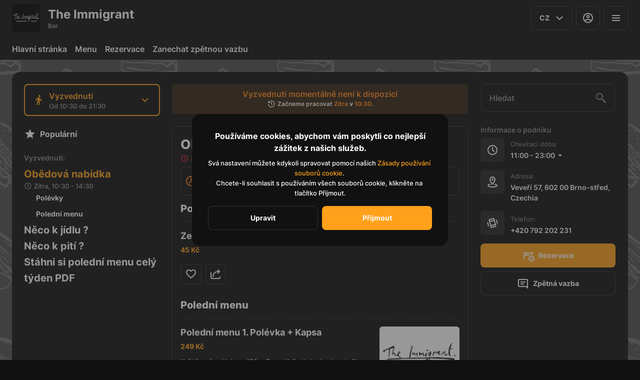

--- FILE ---
content_type: text/html; charset=utf-8
request_url: https://theimmigrant.cz/online-menu/section:poledni-menu
body_size: 30226
content:
<!DOCTYPE html><html lang="default"><head><title>The Immigrant - Rozvoz, Vyzvednutí, Rezervace</title><meta name="viewport" content="minimum-scale=1, initial-scale=1, width=device-width, shrink-to-fit=no, user-scalable=no, viewport-fit=cover"/><meta charSet="utf-8"/><meta name="description" content=""/><meta property="og:type" content="website"/><meta property="og:site_name" content="The Immigrant"/><meta property="og:url" content="https://theimmigrant.cz/online-menu/section:poledni-menu"/><link rel="canonical" href="https://theimmigrant.cz/online-menu/section:poledni-menu"/><link rel="dns-prefetch" href="https://cdn-media.choiceqr.com"/><link rel="preconnect" href="https://cdn-media.choiceqr.com"/><meta property="og:image" content="https://cdn-media.choiceqr.com/prod-eat-theimmigrant/KIcFkMT-KfQvnzN-jgQhCuH.jpeg"/><meta property="twitter:image" content="https://cdn-media.choiceqr.com/prod-eat-theimmigrant/KIcFkMT-KfQvnzN-jgQhCuH.jpeg"/><link rel="shortcut icon" id="shortcut-icon" href="https://cdn-media.choiceqr.com/prod-eat-theimmigrant/logo/thumbnail_JTRKKSJ-hWAfoUY-ItxLdKF_D-Z-F.png"/><link rel="apple-touch-icon" href="https://cdn-media.choiceqr.com/prod-eat-theimmigrant/logo/thumbnail_JTRKKSJ-hWAfoUY-ItxLdKF_D-Z-F.png"/><link rel="preload" href="https://cdn-clients.choiceqr.com/client/fonts/inter/Inter-Regular.woff2" as="font" type="font/woff2" crossorigin="anonymous"/><link rel="preload" href="https://cdn-clients.choiceqr.com/client/fonts/inter/Inter-ExtraBold.woff2" as="font" type="font/woff2" crossorigin="anonymous"/><link rel="preload" href="https://cdn-clients.choiceqr.com/client/fonts/inter/Inter-Bold.woff2" as="font" type="font/woff2" crossorigin="anonymous"/><meta name="next-head-count" content="17"/><link rel="preload" href="https://cdn-clients.choiceqr.com/client/_next/static/css/9945e28c1321fb24.css" as="style"/><link rel="stylesheet" href="https://cdn-clients.choiceqr.com/client/_next/static/css/9945e28c1321fb24.css" data-n-g=""/><link rel="preload" href="https://cdn-clients.choiceqr.com/client/_next/static/css/4e80ba40c5e1223e.css" as="style"/><link rel="stylesheet" href="https://cdn-clients.choiceqr.com/client/_next/static/css/4e80ba40c5e1223e.css"/><noscript data-n-css=""></noscript><script defer="" nomodule="" src="https://cdn-clients.choiceqr.com/client/_next/static/chunks/polyfills-c67a75d1b6f99dc8.js"></script><script defer="" src="https://cdn-clients.choiceqr.com/client/_next/static/chunks/5530.fc01c6c6bdb7aed4.js"></script><script src="https://cdn-clients.choiceqr.com/client/_next/static/chunks/webpack-55f1aa280f6a86d0.js" defer=""></script><script src="https://cdn-clients.choiceqr.com/client/_next/static/chunks/framework-704c2f0aebcf3076.js" defer=""></script><script src="https://cdn-clients.choiceqr.com/client/_next/static/chunks/main-a097597f322d1dae.js" defer=""></script><script src="https://cdn-clients.choiceqr.com/client/_next/static/chunks/pages/_app-bc13c27db61aaebd.js" defer=""></script><script src="https://cdn-clients.choiceqr.com/client/_next/static/chunks/pages/online-menu/%5Bsection%5D-4567365cb59281c6.js" defer=""></script><script src="https://cdn-clients.choiceqr.com/client/_next/static/BwJ7AKyPxryySRxd6aCcW/_buildManifest.js" defer=""></script><script src="https://cdn-clients.choiceqr.com/client/_next/static/BwJ7AKyPxryySRxd6aCcW/_ssgManifest.js" defer=""></script><style id="__jsx-211312417">:root{--primary-color:#FFA11B;--primary-shadow-color:#b36800;--primary-shadow-color-dark:#b36800;--primary-shadow-color-light:#ffd499;--primary-color-a25:#FFA11B25;--secondary-font-color:#FFFFFF;--font-family:
								 'Inter',
							-apple-system, BlinkMacSystemFont, Segoe UI, Roboto, Oxygen, Ubuntu, Cantarell,
							Fira Sans, Droid Sans, Helvetica Neue, sans-serif;--theme-colors-100:#111111;--theme-colors-200:#222222;--theme-colors-300:#333333;--theme-colors-400:rgba(255, 255, 255, 0.5);--theme-colors-500:#FFFFFF;--theme-colors-100-a0:#11111100;--theme-colors-100-a10:#11111110;--theme-colors-100-a15:#11111115;--theme-colors-100-a20:#11111120;--theme-colors-100-a50:#11111150;--theme-colors-100-a60:#11111160;--theme-colors-100-a70:#11111170;--theme-colors-100-a80:#11111180;--theme-colors-100-a90:#11111190;--theme-colors-200-a95:#222222f2;--theme-colors-200-a0:#22222200;--theme-colors-300-a20:#33333320;--theme-colors-300-a50:#33333350;--theme-colors-500-a0:#FFFFFF00;--theme-colors-500-a05:#FFFFFF05;--theme-colors-500-a10:#FFFFFF10;--theme-colors-500-a15:#FFFFFF15;--theme-colors-500-a20:#FFFFFF20;--theme-colors-500-a25:#FFFFFF25;--theme-colors-500-a50:#FFFFFF50;--background-popup:rgba(51, 51, 51, 0.5);--payment-wallet-color:#fff;--payment-wallet-text-color:#111}</style></head><body><div id="__next"><div id="device-type-selector" class="is-desktop"><div class="PageLayout_root__ek_Dw" style="position:relative"><div class="styles_background__IOdhJ" style="background-color:#585858"><div class="styles_backgroundPattern__dvQPZ" style="background-image:url(https://cdn-media.choiceqr.com/prod-eat-theimmigrant/background-image/gmbJbvI-sHurbWd-eHjQYbS.jpeg.webp);opacity:0.16"></div></div><div class="PageLayout_wrapper__XhOiu"><div class="PageLayout_body__l33A1"></div></div></div><div class="ToastMessage_container__MXbOB"></div><div class="styles_container__3KrO6"></div><div></div></div><div id="portal-root"></div></div><script id="__NEXT_DATA__" type="application/json">{"props":{"pageProps":{"_sentryTraceData":"9d36149fde18640fdaa4db33bba5cb7e-9662eb0744b12e0c-0","_sentryBaggage":"sentry-environment=production,sentry-release=BwJ7AKyPxryySRxd6aCcW,sentry-public_key=8916f563a50ff51c322fb84f622914af,sentry-trace_id=9d36149fde18640fdaa4db33bba5cb7e,sentry-sampled=false"},"app":{"scenario":"DEFAULT","place":{"name":"The Immigrant","type":"bar","placeType":"SIMPLE","useTerms":"general","contactInfo":{"socialNetworks":{"fb":"https://www.facebook.com/TheImmigrantBrno/","instagram":"https://www.instagram.com/the_immigrant_pub/"},"website":"http://www.theimmigrant.cz/","email":"bookings@theimmigrant.cz","phone":"+420 792 202 231","phoneLabel":null,"additionalPhones":null,"address":{"prediction":"Veveří 57, 602 00 Brno-střed, Czechia","country":"Czechia","postalCode":"602 00","sublocality":"Brno-střed","location":{"coordinates":[16.5967842,49.2031594],"type":"Point"},"countryCode":"CZ"}},"companyDescription":"","companyImages":{"mobile":"https://cdn-media.choiceqr.com/prod-eat-theimmigrant/thumbnail_ugDMCtE-SUGDGU-JXTylOa_k-W-I.jpeg","desktop":"https://cdn-media.choiceqr.com/prod-eat-theimmigrant/KIcFkMT-KfQvnzN-jgQhCuH.jpeg","logo":"https://cdn-media.choiceqr.com/prod-eat-theimmigrant/logo/thumbnail_JTRKKSJ-hWAfoUY-ItxLdKF_D-Z-F.png","pwaLogo":false},"wifi":"Immigrant12","currency":"CZK","currencyLabel":"Kč","canOrder":false,"canPreOrder":false,"timezone":"Europe/Prague","workTime":{"dayOfWeek":3,"from":"11:00:00.000","till":"23:00:00.000"},"workTimeAll":[{"dayOfWeek":0,"active":true,"from":"12:00:00.000","till":"23:00:00.000"},{"dayOfWeek":1,"active":true,"from":"11:00:00.000","till":"23:00:00.000"},{"dayOfWeek":2,"active":true,"from":"11:00:00.000","till":"23:00:00.000"},{"dayOfWeek":3,"active":true,"from":"11:00:00.000","till":"23:00:00.000"},{"dayOfWeek":4,"active":true,"from":"11:00:00.000","till":"23:00:00.000"},{"dayOfWeek":5,"active":true,"from":"11:00:00.000","till":"01:00:00.000"},{"dayOfWeek":6,"active":true,"from":"12:00:00.000","till":"01:00:00.000"}],"location":{"opened":false,"openStatus":"tomorrow","workTime":{"dayOfWeek":3,"from":"10:30:00.000","till":"21:30:00.000"},"workTimeAll":[{"dayOfWeek":0,"active":true,"from":"11:30:00.000","till":"21:30:00.000"},{"dayOfWeek":1,"active":true,"from":"10:30:00.000","till":"21:30:00.000"},{"dayOfWeek":2,"active":true,"from":"10:30:00.000","till":"21:30:00.000"},{"dayOfWeek":3,"active":true,"from":"10:30:00.000","till":"21:30:00.000"},{"dayOfWeek":4,"active":true,"from":"10:30:00.000","till":"21:30:00.000"},{"dayOfWeek":5,"active":true,"from":"10:30:00.000","till":"21:30:00.000"},{"dayOfWeek":6,"active":true,"from":"11:30:00.000","till":"21:30:00.000"}]},"opened":false,"openStatus":"tomorrow","features":{"translations":true,"booking":true,"feedbackRestaurant":true,"whiteLabelTitle":true,"delivery":true,"recommendations":true,"promocodes":true,"canOrderTakeaway":true,"canOrderDelivery":true,"loyalty":true,"customDomain":"theimmigrant.cz/online-menu/section:poledni-menu"},"locationPoint":{"areaType":"takeaway","name":"Takeaway","active":true,"type":"area","time":{"delay":30,"interval":15,"allowASAP":true,"allowTime":true,"allowNonWorkingOrder":false,"maxPreOrdersDayCount":7,"minPreOrdersDayCount":0},"config":null},"customize":{"primaryColor":"#FFA11B","menuFavorites":true,"menuFavoritesCounter":true,"customTemplate":true,"showOrderTakeawayProgress":true,"feedbackMandatoryPhone":true,"showDigitalMenuSelector":false,"showOrderDeliveryProgress":true,"hideMinorUnits":true,"showOrderTableProgress":true,"clientMenuTileStyle":false,"menuFavoriteDishSlider":true,"deliveryProviderBy":"wolt","requiredEmailOrder":true,"shareItemUrl":true,"requiredNameQRPaymentOrder":false,"requiredPhoneQRPaymentOrder":false,"requiredNameTableOrder":false,"requiredPhoneTableOrder":false,"takeawayDeliveryMenuSync":false,"cardMenuOptionShow":false,"googleMapKey":"AIzaSyBlNJjVAiVL3NDU8_UlkX0EbIc8aCeZqqE"},"paymentMethods":{"card":true,"cash":true,"online":true,"wallet":true}},"language":{"current":"cz","default":"cz","list":[{"code":"cz","name":"Czech"}]},"template":{"name":"Úvodní stránka","type":"landing","styles":{"background":{"type":"pattern","options":{"backgroundColor":"#585858","color":"#FFFFFF","opacity":0.16},"value":{"_id":"63932e4c8bf5042cbcfca026","originalName":"IMG_3006.jpg","name":"gmbJbvI-sHurbWd-eHjQYbS","filename":"gmbJbvI-sHurbWd-eHjQYbS.jpeg","size":139.53,"ext":"jpeg","mime":"image/jpeg","width":626,"height":626,"type":"background-image","url":"https://cdn-media.choiceqr.com/prod-eat-theimmigrant/background-image/gmbJbvI-sHurbWd-eHjQYbS.jpeg","originalFile":{"originalName":"IMG_3006.jpg","name":"gmbJbvI-sHurbWd-eHjQYbS_original","filename":"gmbJbvI-sHurbWd-eHjQYbS_original.jpeg","size":102.51,"ext":"jpeg","mime":"image/jpeg","width":626,"height":626,"url":"https://prod-choiceqr-media.s3.eu-central-1.amazonaws.com/prod-eat-theimmigrant/background-image/gmbJbvI-sHurbWd-eHjQYbS_original.jpeg"},"formats":{"thumbnail":{"originalName":"thumbnail_gmbJbvI-sHurbWd-eHjQYbS_u-e-f","name":"thumbnail_gmbJbvI-sHurbWd-eHjQYbS_u-e-f","filename":"thumbnail_gmbJbvI-sHurbWd-eHjQYbS_u-e-f.jpeg","size":13.36,"ext":"jpeg","mime":"image/jpeg","width":192,"height":108,"url":"https://prod-choiceqr-media.s3.eu-central-1.amazonaws.com/prod-eat-theimmigrant/background-image/thumbnail_gmbJbvI-sHurbWd-eHjQYbS_u-e-f.jpeg"},"webp":{"full":{"originalName":"gmbJbvI-sHurbWd-eHjQYbS","name":"gmbJbvI-sHurbWd-eHjQYbS.jpeg","filename":"gmbJbvI-sHurbWd-eHjQYbS.jpeg.webp","size":107.49,"ext":"webp","mime":"image/webp","width":626,"height":626,"url":"https://cdn-media.choiceqr.com/prod-eat-theimmigrant/background-image/gmbJbvI-sHurbWd-eHjQYbS.jpeg.webp"},"thumbnail":{"originalName":"thumbnail_gmbJbvI-sHurbWd-eHjQYbS.jpeg_q-J-c","name":"thumbnail_gmbJbvI-sHurbWd-eHjQYbS.jpeg_q-J-c","filename":"thumbnail_gmbJbvI-sHurbWd-eHjQYbS.jpeg_q-J-c.webp","size":9.54,"ext":"webp","mime":"image/webp","width":192,"height":108,"url":"https://cdn-media.choiceqr.com/prod-eat-theimmigrant/background-image/thumbnail_gmbJbvI-sHurbWd-eHjQYbS.jpeg_q-J-c.webp"}}},"createdAt":"2022-12-09T12:47:08.165Z","updatedAt":"2022-12-09T12:47:08.165Z"}},"fontColor":"#FFFFFF","primaryColor":"#FFA11B","theme":"dark","activeFontColor":"#FFFFFF","mainFontColor":"#FFFFFF"},"version":2,"blocks":[{"active":true,"id":"lLjajG-qUukHbP-uiskuNu","type":"menu","items":[{"_id":"63d31ad4ab19634a7db56931","price":31900,"active":true,"hurl":"panenka-plnena-slaninou-a-syrem-provolone-pecene-brambory-se-slaninou-a-ciluli","category":"692cc54ef495e7140b5f3f09","section":"635014f7a101ecc13f850459","name":"Panenka plněná slaninou a sýrem Provolone + pečené brambory se slaninou a ciluli","media":[{"url":"https://cdn-media.choiceqr.com/prod-eat-theimmigrant/menu/yNZsRTm-ERjNbNl-CNjIQoO.jpeg","thumbnail":"https://cdn-media.choiceqr.com/prod-eat-theimmigrant/menu/thumbnail_yNZsRTm-ERjNbNl-CNjIQoO_N-A-H.jpeg","medium":"https://cdn-media.choiceqr.com/prod-eat-theimmigrant/menu/yNZsRTm-ERjNbNl-CNjIQoO_lcw.jpeg","big":"https://cdn-media.choiceqr.com/prod-eat-theimmigrant/menu/yNZsRTm-ERjNbNl-CNjIQoO.jpeg","webp":{"url":"https://cdn-media.choiceqr.com/prod-eat-theimmigrant/menu/yNZsRTm-ERjNbNl-CNjIQoO.jpeg.webp","thumbnail":"https://cdn-media.choiceqr.com/prod-eat-theimmigrant/menu/thumbnail_yNZsRTm-ERjNbNl-CNjIQoO.jpeg_x-K-O.webp","medium":"https://cdn-media.choiceqr.com/prod-eat-theimmigrant/menu/yNZsRTm-ERjNbNl-CNjIQoO.jpeg_tJC.webp","big":"https://cdn-media.choiceqr.com/prod-eat-theimmigrant/menu/yNZsRTm-ERjNbNl-CNjIQoO.jpeg.webp"}}]},{"_id":"6391d0b87b22dc5e6f378c28","active":true,"hurl":"gaucho-burger","price":25900,"category":"692cc458fdaf3fb4c6143549","section":"635014f7a101ecc13f850459","name":"Gaucho Burger","media":[{"url":"https://cdn-media.choiceqr.com/prod-eat-theimmigrant/menu/krOaSJo-htXJxvT-DruRMTh.jpeg","thumbnail":"https://cdn-media.choiceqr.com/prod-eat-theimmigrant/menu/thumbnail_krOaSJo-htXJxvT-DruRMTh_k-m-P.jpeg","medium":"https://cdn-media.choiceqr.com/prod-eat-theimmigrant/menu/krOaSJo-htXJxvT-DruRMTh_jDJ.jpeg","big":"https://cdn-media.choiceqr.com/prod-eat-theimmigrant/menu/krOaSJo-htXJxvT-DruRMTh.jpeg","webp":{"url":"https://cdn-media.choiceqr.com/prod-eat-theimmigrant/menu/krOaSJo-htXJxvT-DruRMTh.jpeg.webp","thumbnail":"https://cdn-media.choiceqr.com/prod-eat-theimmigrant/menu/thumbnail_krOaSJo-htXJxvT-DruRMTh.jpeg_R-v-T.webp","medium":"https://cdn-media.choiceqr.com/prod-eat-theimmigrant/menu/krOaSJo-htXJxvT-DruRMTh.jpeg_SAN.webp","big":"https://cdn-media.choiceqr.com/prod-eat-theimmigrant/menu/krOaSJo-htXJxvT-DruRMTh.jpeg.webp"}}]},{"_id":"6391cfe27b22dcd1a3378c0c","active":true,"hurl":"king-steak-hranolky","price":32800,"category":"692cc54ef495e7140b5f3f09","section":"635014f7a101ecc13f850459","name":"King steak + Hranolky","media":[{"url":"https://cdn-media.choiceqr.com/prod-eat-theimmigrant/menu/lphQKMN-GHHZiF-uokeHAY.jpeg","thumbnail":"https://cdn-media.choiceqr.com/prod-eat-theimmigrant/menu/thumbnail_lphQKMN-GHHZiF-uokeHAY_O-i-X.jpeg","medium":"https://cdn-media.choiceqr.com/prod-eat-theimmigrant/menu/lphQKMN-GHHZiF-uokeHAY_pQV.jpeg","big":"https://cdn-media.choiceqr.com/prod-eat-theimmigrant/menu/lphQKMN-GHHZiF-uokeHAY.jpeg","webp":{"url":"https://cdn-media.choiceqr.com/prod-eat-theimmigrant/menu/lphQKMN-GHHZiF-uokeHAY.jpeg.webp","thumbnail":"https://cdn-media.choiceqr.com/prod-eat-theimmigrant/menu/thumbnail_lphQKMN-GHHZiF-uokeHAY.jpeg_U-F-k.webp","medium":"https://cdn-media.choiceqr.com/prod-eat-theimmigrant/menu/lphQKMN-GHHZiF-uokeHAY.jpeg_LHD.webp","big":"https://cdn-media.choiceqr.com/prod-eat-theimmigrant/menu/lphQKMN-GHHZiF-uokeHAY.jpeg.webp"}}]}]},{"active":false,"type":"editor","content":"\u003cimg src=\"https://prod-choiceqr-media.s3.eu-central-1.amazonaws.com/prod-eat-theimmigrant/templates/FlIHktF-kmOyaKC-WIDyekk.jpeg\"\u003e\u003cp\u003e\u003c/p\u003e"},{"active":true,"type":"gallery","items":[{"_id":"694a61dd7218b26dc9bea0c1","url":"https://cdn-media.choiceqr.com/prod-eat-theimmigrant/template-gallery/thumbnail_qmZmH-mGzAM-kPIfa.png","webp":{"url":"https://cdn-media.choiceqr.com/prod-eat-theimmigrant/template-gallery/thumbnail_ZOJIQ-GAhEq-AeATv.webp"}},{"_id":"63932ade8bf50425dffc9fdd","url":"https://cdn-media.choiceqr.com/prod-eat-theimmigrant/template-gallery/thumbnail_ZvvxII-eClDEWX-NzGUrJZ_l-e-Z.jpeg","webp":{"url":"https://cdn-media.choiceqr.com/prod-eat-theimmigrant/template-gallery/thumbnail_ZvvxII-eClDEWX-NzGUrJZ.jpeg_Q-V-b.webp"}},{"_id":"68a4e2e77fd69ed3439afa3a","url":"https://cdn-media.choiceqr.com/prod-eat-theimmigrant/template-gallery/thumbnail_x-G-r.jpeg","webp":{"url":"https://cdn-media.choiceqr.com/prod-eat-theimmigrant/template-gallery/thumbnail_o-s-t.webp"}},{"_id":"68a4e2ff7fd69ed3439afa3e","url":"https://cdn-media.choiceqr.com/prod-eat-theimmigrant/template-gallery/thumbnail_V-T-Y.jpeg","webp":{"url":"https://cdn-media.choiceqr.com/prod-eat-theimmigrant/template-gallery/thumbnail_P-X-y.webp"}},{"_id":"63932af48bf5045e85fc9fe2","url":"https://cdn-media.choiceqr.com/prod-eat-theimmigrant/template-gallery/thumbnail_QMQZkWB-pnDGQPU-kFnAtY_h-i-a.jpeg","webp":{"url":"https://cdn-media.choiceqr.com/prod-eat-theimmigrant/template-gallery/thumbnail_QMQZkWB-pnDGQPU-kFnAtY.jpeg_v-H-H.webp"}},{"_id":"68a4e3497fd69ed3439afa47","url":"https://cdn-media.choiceqr.com/prod-eat-theimmigrant/template-gallery/thumbnail_T-F-Y.png","webp":{"url":"https://cdn-media.choiceqr.com/prod-eat-theimmigrant/template-gallery/thumbnail_x-w-T.webp"}},{"_id":"63932b248bf504e3e0fc9fe7","url":"https://cdn-media.choiceqr.com/prod-eat-theimmigrant/template-gallery/thumbnail_tfLIetd-CdrTWcC-dFePpx_f-P-t.jpeg","webp":{"url":"https://cdn-media.choiceqr.com/prod-eat-theimmigrant/template-gallery/thumbnail_tfLIetd-CdrTWcC-dFePpx.jpeg_e-j-z.webp"}},{"_id":"63932b358bf50450edfc9fe9","url":"https://cdn-media.choiceqr.com/prod-eat-theimmigrant/template-gallery/thumbnail_tQTYAJC-kGLZHsO-LECfFaR_-H-J.jpeg","webp":{"url":"https://cdn-media.choiceqr.com/prod-eat-theimmigrant/template-gallery/thumbnail_tQTYAJC-kGLZHsO-LECfFaR.jpeg_C-d-d.webp"}},{"_id":"68a4e2ff7fd69ed3439afa40","url":"https://cdn-media.choiceqr.com/prod-eat-theimmigrant/template-gallery/thumbnail_Q-L-f.jpeg","webp":{"url":"https://cdn-media.choiceqr.com/prod-eat-theimmigrant/template-gallery/thumbnail_i-k-Y.webp"}},{"_id":"68a4e2d57fd69ed3439afa38","url":"https://cdn-media.choiceqr.com/prod-eat-theimmigrant/template-gallery/thumbnail_H-F-s.jpeg","webp":{"url":"https://cdn-media.choiceqr.com/prod-eat-theimmigrant/template-gallery/thumbnail_l-c-e.webp"}},{"_id":"68a4e2ff7fd69ed3439afa3f","url":"https://cdn-media.choiceqr.com/prod-eat-theimmigrant/template-gallery/thumbnail_Y-Y-J.jpeg","webp":{"url":"https://cdn-media.choiceqr.com/prod-eat-theimmigrant/template-gallery/thumbnail_G-f-f.webp"}},{"_id":"68a4e3157fd69ed3439afa41","url":"https://cdn-media.choiceqr.com/prod-eat-theimmigrant/template-gallery/thumbnail_G-F-r.jpeg","webp":{"url":"https://cdn-media.choiceqr.com/prod-eat-theimmigrant/template-gallery/thumbnail_p-m-w.webp"}},{"_id":"68a4e3157fd69ed3439afa42","url":"https://cdn-media.choiceqr.com/prod-eat-theimmigrant/template-gallery/thumbnail_A-k-v.jpeg","webp":{"url":"https://cdn-media.choiceqr.com/prod-eat-theimmigrant/template-gallery/thumbnail_O-U-u.webp"}},{"_id":"68a4e3637fd69ed3439afa48","url":"https://cdn-media.choiceqr.com/prod-eat-theimmigrant/template-gallery/thumbnail_T-L-W.jpeg","webp":{"url":"https://cdn-media.choiceqr.com/prod-eat-theimmigrant/template-gallery/thumbnail_H-u-V.webp"}},{"_id":"68a4e3647fd69ed3439afa49","url":"https://cdn-media.choiceqr.com/prod-eat-theimmigrant/template-gallery/thumbnail_x-G-t.png","webp":{"url":"https://cdn-media.choiceqr.com/prod-eat-theimmigrant/template-gallery/thumbnail_t-C-y.webp"}}]},{"active":true,"type":"media","styleType":"fullscreen","showSeeMenuButton":false,"firstSlideText":{"active":false},"screens":true,"items":[{"type":"image","value":{"_id":"695ba8f56db1c0c40539ace6","url":"https://cdn-media.choiceqr.com/prod-eat-theimmigrant/KIcFkMT-KfQvnzN-jgQhCuH.jpeg","webp":{"url":"https://cdn-media.choiceqr.com/prod-eat-theimmigrant/KIcFkMT-KfQvnzN-jgQhCuH.webp"}}},{"type":"image","value":{"_id":"6368b640c1e718e562c509f6","url":"https://cdn-media.choiceqr.com/prod-eat-theimmigrant/thumbnail_ZdxkmPc-fAypskZ-GFkzHSN_v-W-w.jpeg","webp":{"url":"https://cdn-media.choiceqr.com/prod-eat-theimmigrant/ZdxkmPc-fAypskZ-GFkzHSN.jpeg.webp"}}},{"type":"image","value":{"_id":"63b01f97ac4c21105926402b","url":"https://cdn-media.choiceqr.com/prod-eat-theimmigrant/thumbnail_HVzQSjF-lHnGydZ-vlSCwMp_X-W-T.jpeg","webp":{"url":"https://cdn-media.choiceqr.com/prod-eat-theimmigrant/HVzQSjF-lHnGydZ-vlSCwMp.jpeg.webp"}}},{"type":"image","value":{"_id":"65a4e0bf281fb166842cca48","url":"https://cdn-media.choiceqr.com/prod-eat-theimmigrant/EdslDDz-zaWFBEu-FWNIwQW.jpeg","webp":{"url":"https://cdn-media.choiceqr.com/prod-eat-theimmigrant/EdslDDz-zaWFBEu-FWNIwQW.jpeg.webp"}}},{"type":"image","value":{"_id":"69265c75212a5d490cf13917","url":"https://cdn-media.choiceqr.com/prod-eat-theimmigrant/KeFyyde-ImdDJjW-ENnzCKz.jpeg","webp":{"url":"https://cdn-media.choiceqr.com/prod-eat-theimmigrant/KeFyyde-ImdDJjW-ENnzCKz.webp"}}},{"type":"image","value":{"_id":"69265c6eb0041bae1654bcaa","url":"https://cdn-media.choiceqr.com/prod-eat-theimmigrant/IcxgVZb-gpUJJwN-NbBZHfY.jpeg","webp":{"url":"https://cdn-media.choiceqr.com/prod-eat-theimmigrant/IcxgVZb-gpUJJwN-NbBZHfY.webp"}}},{"type":"image","value":{"_id":"69120c325ded8ec0c76eb0c4","url":"https://cdn-media.choiceqr.com/prod-eat-theimmigrant/BnrZzMS-afhzcAx-TJhnNEt.jpeg","webp":{"url":"https://cdn-media.choiceqr.com/prod-eat-theimmigrant/BnrZzMS-afhzcAx-TJhnNEt.webp"}}},{"type":"image","value":{"_id":"69120c325ded8ec0c76eb0c5","url":"https://cdn-media.choiceqr.com/prod-eat-theimmigrant/AwOoItV-dfSmtzD-CTKODpT.jpeg","webp":{"url":"https://cdn-media.choiceqr.com/prod-eat-theimmigrant/AwOoItV-dfSmtzD-CTKODpT.webp"}}},{"type":"image","value":{"_id":"65a4e125281fb166842cca56","url":"https://cdn-media.choiceqr.com/prod-eat-theimmigrant/thumbnail_jlVjzmQ-CbcYqOE-beYMUeF_i-k-h.jpeg","webp":{"url":"https://cdn-media.choiceqr.com/prod-eat-theimmigrant/jlVjzmQ-CbcYqOE-beYMUeF.jpeg.webp"}}},{"type":"image","value":{"_id":"63b01f8eac4c216a2f26402a","url":"https://cdn-media.choiceqr.com/prod-eat-theimmigrant/hTKQokJ-RyncyLt-hilJSbK.jpeg","webp":{"url":"https://cdn-media.choiceqr.com/prod-eat-theimmigrant/hTKQokJ-RyncyLt-hilJSbK.jpeg.webp"}}},{"type":"image","value":{"_id":"69265c6db0041bae1654bca9","url":"https://cdn-media.choiceqr.com/prod-eat-theimmigrant/WykFDpC-PjfCtEl-EeZJxDA.jpeg","webp":{"url":"https://cdn-media.choiceqr.com/prod-eat-theimmigrant/WykFDpC-PjfCtEl-EeZJxDA.webp"}}},{"type":"image","value":{"_id":"63b0211aac4c215c0926403d","url":"https://cdn-media.choiceqr.com/prod-eat-theimmigrant/thumbnail_lkZXrig-HGpKGlW-gXlzkgI_e-k-a.jpeg","webp":{"url":"https://cdn-media.choiceqr.com/prod-eat-theimmigrant/lkZXrig-HGpKGlW-gXlzkgI.jpeg.webp"}}},{"type":"image","value":{"_id":"65a4e0f1281fb166842cca4e","url":"https://cdn-media.choiceqr.com/prod-eat-theimmigrant/thumbnail_OzmCrsu-cljcnVj-TAVvlpG_i-a-P.jpeg","webp":{"url":"https://cdn-media.choiceqr.com/prod-eat-theimmigrant/OzmCrsu-cljcnVj-TAVvlpG.jpeg.webp"}}},{"type":"image","value":{"_id":"65a4e105281fb166842cca51","url":"https://cdn-media.choiceqr.com/prod-eat-theimmigrant/thumbnail_rkoBGAQ-hqUfQlk-leJbJNl_D-k-w.jpeg","webp":{"url":"https://cdn-media.choiceqr.com/prod-eat-theimmigrant/rkoBGAQ-hqUfQlk-leJbJNl.jpeg.webp"}}},{"type":"image","value":{"_id":"63b01fc0ac4c21d2bd26402f","url":"https://cdn-media.choiceqr.com/prod-eat-theimmigrant/KbxAer-hgFJOHU-SlQhNei.jpeg","webp":{"url":"https://cdn-media.choiceqr.com/prod-eat-theimmigrant/KbxAer-hgFJOHU-SlQhNei.jpeg.webp"}}},{"type":"image","value":{"_id":"65a4e117281fb166842cca55","url":"https://cdn-media.choiceqr.com/prod-eat-theimmigrant/thumbnail_CZDcdCJ-kakRbVr-FoHtQaw_q-X-u.jpeg","webp":{"url":"https://cdn-media.choiceqr.com/prod-eat-theimmigrant/CZDcdCJ-kakRbVr-FoHtQaw.jpeg.webp"}}}]}]},"customMenuLinks":[],"marketing":{"analytics":{"gtm":null,"ga":null,"fbPixel":"966345377997995","fbDomainVerification":null,"measurement":false},"promo":null,"seo":{"mode":"default","disallowIndexing":false},"og":{"image":null}},"areaSwitcher":{"dineIn":null,"takeaway":{"type":"takeaway","url":"/takeaway","discount":0,"workTime":{"dayOfWeek":3,"from":"10:30:00.000","till":"21:30:00.000"},"areaOrderAcceptance":{"paused":false,"resumeAt":null}},"delivery":{"type":"delivery","url":"/delivery","discount":null,"workTime":{"dayOfWeek":3,"from":"10:30:00.000","till":"21:30:00.000"},"areaOrderAcceptance":{"paused":false,"resumeAt":null}}},"sections":[{"_id":"6391c8ba7b22dc0ac8378b72","mode":{"type":"interactive","staticDoc":null},"preOrderSchedule":null,"hurl":"section:obedova-nabidka","name":"Obědová nabídka","description":"","menuInfo":"","showOutsideSchedule":true,"schedule":[{"dayOfWeek":0,"active":false,"from":"12:00:00","till":"15:00:00"},{"dayOfWeek":1,"active":true,"from":"10:30:00","till":"14:30:00"},{"dayOfWeek":2,"active":true,"from":"10:30:00","till":"14:30:00"},{"dayOfWeek":3,"active":true,"from":"10:30:00","till":"14:30:00"},{"dayOfWeek":4,"active":true,"from":"10:30:00","till":"14:30:00"},{"dayOfWeek":5,"active":true,"from":"10:30:00","till":"14:30:00"},{"dayOfWeek":6,"active":false,"from":"12:00:00","till":"15:00:00"}],"left":-1,"interval":{"from":"10:30:00","till":"14:30:00","today":false}},{"_id":"635014f7a101ecc13f850459","mode":{"type":"interactive","staticDoc":null},"preOrderSchedule":null,"hurl":"section:neco-k-jidlu","name":"Něco k jídlu ? ","description":"","menuInfo":""},{"_id":"6350f796ef05511bbc2cc1da","mode":{"type":"interactive","staticDoc":null},"preOrderSchedule":null,"hurl":"section:neco-k-piti","name":"Něco k pití ? ","description":"","menuInfo":""},{"_id":"63c90c168877a1ed84ab7ae8","mode":{"type":"static","link":"","staticDoc":{"name":"menu I","ext":"pdf","url":"/api/public/menu/open/?filename=kCpimuh-nRlGbHb-hFDwDGZ.pdf\u0026name=menu I.pdf"}},"preOrderSchedule":null,"hurl":"section:stahni-si-poledni-menu-cely-tyden-pdf","name":"Stáhni si polední menu  celý týden  PDF","description":"","menuInfo":""}],"currentSection":{"hurl":"section:obedova-nabidka"},"menuInfo":null,"categories":[{"_id":"692cb1eaf495e7140b5f3ef0","hurl":"polevky","name":"Polévky","description":""},{"_id":"6391d8b3934a4654fbd22d34","hurl":"poledni-menu","name":"Polední menu","description":""}],"menu":[{"price":22900,"VAT":null,"weight":"","media":[{"url":"https://cdn-media.choiceqr.com/prod-eat-theimmigrant/menu/eyDnlJs-yqPuxIa-fQVJpGu.jpeg","thumbnail":"https://cdn-media.choiceqr.com/prod-eat-theimmigrant/menu/thumbnail_eyDnlJs-yqPuxIa-fQVJpGu_r-v-M.jpeg","medium":"https://cdn-media.choiceqr.com/prod-eat-theimmigrant/menu/eyDnlJs-yqPuxIa-fQVJpGu.jpeg","big":"https://cdn-media.choiceqr.com/prod-eat-theimmigrant/menu/eyDnlJs-yqPuxIa-fQVJpGu.jpeg","webp":{"url":"https://cdn-media.choiceqr.com/prod-eat-theimmigrant/menu/eyDnlJs-yqPuxIa-fQVJpGu.jpeg.webp","thumbnail":"https://cdn-media.choiceqr.com/prod-eat-theimmigrant/menu/thumbnail_eyDnlJs-yqPuxIa-fQVJpGu.jpeg_p-w-B.webp","medium":"https://cdn-media.choiceqr.com/prod-eat-theimmigrant/menu/eyDnlJs-yqPuxIa-fQVJpGu.jpeg.webp","big":"https://cdn-media.choiceqr.com/prod-eat-theimmigrant/menu/eyDnlJs-yqPuxIa-fQVJpGu.jpeg.webp"}}],"position":3,"weightType":"g","allergens":[1.1,3,7],"kcal":0,"alcohol":0,"attributes":[],"preparationTime":0,"externalMedia":[],"_id":"653fd853f20021d279c3941f","name":"Polední menu 1.    Polévka + Kapsa","description":"Květáková polévka \n+ 150g „Retro Kuřecí steak s broskví“ zapečený sýrem Eidam, naše hranolky, dip modrého sýra,\nmíchaný salát s rukolou","hurl":"poledni-menu-1.-polevka-kapsa","category":"6391d8b3934a4654fbd22d34","section":"6391c8ba7b22dc0ac8378b72","pack":null,"menu_labels":[],"menu_options":[{"_id":"63aec127c969dfc479c27209","required":true,"active":true,"name":"Obal jidlo","defaultIndex":null,"list":[{"_id":"63aec13ec969dfe66ec2720b","name":"box","price":2000,"position":0,"default":false,"media":null,"max":0}],"countable":false,"shortenList":null,"type":"single","menuMinCount":0,"menuMaxCount":0,"position":7}],"available":true},{"price":4500,"VAT":null,"weight":"","media":null,"position":8,"weightType":"g","allergens":[],"kcal":0,"alcohol":0,"attributes":[],"preparationTime":0,"externalMedia":[],"_id":"69406eb59b0f06852ec1d716","name":"Zelná s klobásou","description":"","hurl":"zelna-s-klobasou-32","category":"692cb1eaf495e7140b5f3ef0","section":"6391c8ba7b22dc0ac8378b72","pack":null,"menu_labels":[],"menu_options":[],"available":true},{"price":24900,"VAT":null,"weight":"","media":[{"url":"https://cdn-media.choiceqr.com/prod-eat-theimmigrant/menu/OoemRFD-xhQlUAq-UCtfyUl_prepare.webp","thumbnail":"https://cdn-media.choiceqr.com/prod-eat-theimmigrant/menu/thumbnail_Y-G-N.png","medium":"https://cdn-media.choiceqr.com/prod-eat-theimmigrant/menu/img_FEv.png","big":"https://cdn-media.choiceqr.com/prod-eat-theimmigrant/menu/OoemRFD-xhQlUAq-UCtfyUl_prepare.webp","webp":{"url":"https://cdn-media.choiceqr.com/prod-eat-theimmigrant/menu/OoemRFD-xhQlUAq-UCtfyUl.webp","thumbnail":"https://cdn-media.choiceqr.com/prod-eat-theimmigrant/menu/thumbnail_y-U-e.webp","medium":"https://cdn-media.choiceqr.com/prod-eat-theimmigrant/menu/img_qTq.webp","big":"https://cdn-media.choiceqr.com/prod-eat-theimmigrant/menu/OoemRFD-xhQlUAq-UCtfyUl.webp"}}],"position":9,"weightType":"g","allergens":[1.1,3,7],"kcal":0,"alcohol":0,"attributes":[],"preparationTime":0,"externalMedia":[],"_id":"68802d4f6feb7f99d46f7e8a","name":"Menu  č.2  Polévka + Burger","description":"Květáková polévka\n+ Gaucho burger\n(hovězí maso, chimichuri omáčka, sýr Provolone, grilovaný uzený bok, karamel. cibulka, rukola, červená cibulka, česneková omáčka) salát coleslaw, hranolky, tatarka ","hurl":"menu-c.2-polevka-burger","category":"6391d8b3934a4654fbd22d34","section":"6391c8ba7b22dc0ac8378b72","pack":null,"menu_labels":[],"menu_options":[{"_id":"679b64cbd01c55a33940dd5f","required":true,"active":true,"name":"Bulka","defaultIndex":null,"list":[{"_id":"679b7d3cd01c55a33940f16b","name":"Bulka standard","price":0,"position":0,"default":false,"media":null,"max":0},{"_id":"679b7d3cd01c55a33940f16a","name":"Bezlepková bulka","price":4000,"position":1,"default":false,"media":null,"max":0}],"countable":false,"shortenList":null,"type":"single","menuMinCount":0,"menuMaxCount":0,"position":0},{"_id":"63d04f194e60553a4584650c","required":true,"active":true,"name":"Propečenost","defaultIndex":null,"list":[{"_id":"63d04f4a4e60552d03846514","name":"rare","price":0,"position":0,"default":false,"media":null,"max":0},{"_id":"63d04f4a4e6055308b846515","name":"medium","price":0,"position":1,"default":false,"media":null,"max":0},{"_id":"63d04f4a4e60558be4846516","name":"welldone","price":0,"position":2,"default":false,"media":null,"max":0}],"countable":false,"shortenList":null,"type":"single","menuMinCount":0,"menuMaxCount":0,"position":1},{"_id":"63aec127c969dfc479c27209","required":true,"active":true,"name":"Obal jidlo","defaultIndex":null,"list":[{"_id":"63aec13ec969dfe66ec2720b","name":"box","price":2000,"position":0,"default":false,"media":null,"max":0}],"countable":false,"shortenList":null,"type":"single","menuMinCount":0,"menuMaxCount":0,"position":7},{"_id":"63d3b5c19da9dd2397ba6d78","required":false,"active":true,"name":"Omáčky navíc","defaultIndex":-1,"list":[{"_id":"63d3b6fb9da9dd5aa9ba6d92","name":"Bacon mayo","price":4500,"position":0,"default":false,"media":null,"max":0},{"_id":"63d3b6fb9da9dd48dcba6d93","name":"BBQ","price":4500,"position":1,"default":false,"media":null,"max":0},{"_id":"63d3b6fc9da9dd86aeba6d9b","name":"Chipotle dip","price":4500,"position":2,"default":false,"media":null,"max":0},{"_id":"63d3b6fb9da9dd2d16ba6d94","name":"Garlic mayo","price":4500,"position":3,"default":false,"media":null,"max":0},{"_id":"660abac5f9626d98f246fb96","name":"Gorgonzola dip","price":4500,"position":4,"default":false,"media":null,"max":0},{"_id":"63d3b6fc9da9dd570aba6d97","name":"Mustard mayo","price":4500,"position":5,"default":false,"media":null,"max":0},{"_id":"660abac5f9626d98f246fb97","name":"Čedarová omáčka","price":4500,"position":6,"default":false,"media":null,"max":0},{"_id":"63d3b6fb9da9dd10f8ba6d95","name":"Heinz ketchup","price":4500,"position":7,"default":false,"media":null,"max":0},{"_id":"63d3b6fc9da9dd8cadba6d96","name":"Lime-herb mayo","price":4500,"position":8,"default":false,"media":null,"max":0},{"_id":"63d3b6fc9da9dd1c98ba6d98","name":"Smoke mayo","price":4500,"position":9,"default":false,"media":null,"max":0},{"_id":"63d3b6fc9da9dd6771ba6d99","name":"Sriracha mayo","price":4500,"position":10,"default":false,"media":null,"max":0},{"_id":"63d3b6fc9da9dd1d63ba6d9a","name":"Tartar mayo","price":4500,"position":11,"default":false,"media":null,"max":0}],"countable":false,"shortenList":null,"type":"multiple","menuMinCount":0,"menuMaxCount":0,"position":4},{"_id":"68802b6f6feb7f99d46f7e80","required":false,"active":true,"name":"Přidat chilli od \"Palíto\" ?","defaultIndex":-1,"list":[{"_id":"68802b936feb7f99d46f7e81","name":"Extra chilli Trinidad moruga scorpion","price":4500,"position":0,"default":false,"media":null,"max":0}],"countable":false,"shortenList":null,"type":"single","menuMinCount":0,"menuMaxCount":0,"position":6}],"available":true},{"price":22900,"VAT":null,"weight":"150","media":null,"position":11,"weightType":"g","allergens":[3,7,1.1],"kcal":0,"alcohol":0,"attributes":[],"preparationTime":0,"externalMedia":[],"_id":"654517fbb11d5bdf7614e0be","name":"Polední menu 3.  Polévka + Výpečky","description":"Květáková polévka\n+ Výpečky \n150g Vepřové výpečky se zelím,\nbramborový knedlík se smaženou\ncibulkou  \n","hurl":"poledni-menu-3.-polevka-vypecky","category":"6391d8b3934a4654fbd22d34","section":"6391c8ba7b22dc0ac8378b72","pack":null,"menu_labels":[],"menu_options":[{"_id":"63aec127c969dfc479c27209","required":true,"active":true,"name":"Obal jidlo","defaultIndex":null,"list":[{"_id":"63aec13ec969dfe66ec2720b","name":"box","price":2000,"position":0,"default":false,"media":null,"max":0}],"countable":false,"shortenList":null,"type":"single","menuMinCount":0,"menuMaxCount":0,"position":7}],"available":true}],"menuSync":false},"template":{"template":{"name":"Úvodní stránka","type":"landing","styles":{"background":{"type":"pattern","options":{"backgroundColor":"#585858","color":"#FFFFFF","opacity":0.16},"value":{"_id":"63932e4c8bf5042cbcfca026","originalName":"IMG_3006.jpg","name":"gmbJbvI-sHurbWd-eHjQYbS","filename":"gmbJbvI-sHurbWd-eHjQYbS.jpeg","size":139.53,"ext":"jpeg","mime":"image/jpeg","width":626,"height":626,"type":"background-image","url":"https://cdn-media.choiceqr.com/prod-eat-theimmigrant/background-image/gmbJbvI-sHurbWd-eHjQYbS.jpeg","originalFile":{"originalName":"IMG_3006.jpg","name":"gmbJbvI-sHurbWd-eHjQYbS_original","filename":"gmbJbvI-sHurbWd-eHjQYbS_original.jpeg","size":102.51,"ext":"jpeg","mime":"image/jpeg","width":626,"height":626,"url":"https://prod-choiceqr-media.s3.eu-central-1.amazonaws.com/prod-eat-theimmigrant/background-image/gmbJbvI-sHurbWd-eHjQYbS_original.jpeg"},"formats":{"thumbnail":{"originalName":"thumbnail_gmbJbvI-sHurbWd-eHjQYbS_u-e-f","name":"thumbnail_gmbJbvI-sHurbWd-eHjQYbS_u-e-f","filename":"thumbnail_gmbJbvI-sHurbWd-eHjQYbS_u-e-f.jpeg","size":13.36,"ext":"jpeg","mime":"image/jpeg","width":192,"height":108,"url":"https://prod-choiceqr-media.s3.eu-central-1.amazonaws.com/prod-eat-theimmigrant/background-image/thumbnail_gmbJbvI-sHurbWd-eHjQYbS_u-e-f.jpeg"},"webp":{"full":{"originalName":"gmbJbvI-sHurbWd-eHjQYbS","name":"gmbJbvI-sHurbWd-eHjQYbS.jpeg","filename":"gmbJbvI-sHurbWd-eHjQYbS.jpeg.webp","size":107.49,"ext":"webp","mime":"image/webp","width":626,"height":626,"url":"https://cdn-media.choiceqr.com/prod-eat-theimmigrant/background-image/gmbJbvI-sHurbWd-eHjQYbS.jpeg.webp"},"thumbnail":{"originalName":"thumbnail_gmbJbvI-sHurbWd-eHjQYbS.jpeg_q-J-c","name":"thumbnail_gmbJbvI-sHurbWd-eHjQYbS.jpeg_q-J-c","filename":"thumbnail_gmbJbvI-sHurbWd-eHjQYbS.jpeg_q-J-c.webp","size":9.54,"ext":"webp","mime":"image/webp","width":192,"height":108,"url":"https://cdn-media.choiceqr.com/prod-eat-theimmigrant/background-image/thumbnail_gmbJbvI-sHurbWd-eHjQYbS.jpeg_q-J-c.webp"}}},"createdAt":"2022-12-09T12:47:08.165Z","updatedAt":"2022-12-09T12:47:08.165Z"}},"fontColor":"#FFFFFF","primaryColor":"#FFA11B","theme":"dark","activeFontColor":"#FFFFFF","mainFontColor":"#FFFFFF"},"version":2,"blocks":[{"active":true,"id":"lLjajG-qUukHbP-uiskuNu","type":"menu","items":[{"_id":"63d31ad4ab19634a7db56931","price":31900,"active":true,"hurl":"panenka-plnena-slaninou-a-syrem-provolone-pecene-brambory-se-slaninou-a-ciluli","category":"692cc54ef495e7140b5f3f09","section":"635014f7a101ecc13f850459","name":"Panenka plněná slaninou a sýrem Provolone + pečené brambory se slaninou a ciluli","media":[{"url":"https://cdn-media.choiceqr.com/prod-eat-theimmigrant/menu/yNZsRTm-ERjNbNl-CNjIQoO.jpeg","thumbnail":"https://cdn-media.choiceqr.com/prod-eat-theimmigrant/menu/thumbnail_yNZsRTm-ERjNbNl-CNjIQoO_N-A-H.jpeg","medium":"https://cdn-media.choiceqr.com/prod-eat-theimmigrant/menu/yNZsRTm-ERjNbNl-CNjIQoO_lcw.jpeg","big":"https://cdn-media.choiceqr.com/prod-eat-theimmigrant/menu/yNZsRTm-ERjNbNl-CNjIQoO.jpeg","webp":{"url":"https://cdn-media.choiceqr.com/prod-eat-theimmigrant/menu/yNZsRTm-ERjNbNl-CNjIQoO.jpeg.webp","thumbnail":"https://cdn-media.choiceqr.com/prod-eat-theimmigrant/menu/thumbnail_yNZsRTm-ERjNbNl-CNjIQoO.jpeg_x-K-O.webp","medium":"https://cdn-media.choiceqr.com/prod-eat-theimmigrant/menu/yNZsRTm-ERjNbNl-CNjIQoO.jpeg_tJC.webp","big":"https://cdn-media.choiceqr.com/prod-eat-theimmigrant/menu/yNZsRTm-ERjNbNl-CNjIQoO.jpeg.webp"}}]},{"_id":"6391d0b87b22dc5e6f378c28","active":true,"hurl":"gaucho-burger","price":25900,"category":"692cc458fdaf3fb4c6143549","section":"635014f7a101ecc13f850459","name":"Gaucho Burger","media":[{"url":"https://cdn-media.choiceqr.com/prod-eat-theimmigrant/menu/krOaSJo-htXJxvT-DruRMTh.jpeg","thumbnail":"https://cdn-media.choiceqr.com/prod-eat-theimmigrant/menu/thumbnail_krOaSJo-htXJxvT-DruRMTh_k-m-P.jpeg","medium":"https://cdn-media.choiceqr.com/prod-eat-theimmigrant/menu/krOaSJo-htXJxvT-DruRMTh_jDJ.jpeg","big":"https://cdn-media.choiceqr.com/prod-eat-theimmigrant/menu/krOaSJo-htXJxvT-DruRMTh.jpeg","webp":{"url":"https://cdn-media.choiceqr.com/prod-eat-theimmigrant/menu/krOaSJo-htXJxvT-DruRMTh.jpeg.webp","thumbnail":"https://cdn-media.choiceqr.com/prod-eat-theimmigrant/menu/thumbnail_krOaSJo-htXJxvT-DruRMTh.jpeg_R-v-T.webp","medium":"https://cdn-media.choiceqr.com/prod-eat-theimmigrant/menu/krOaSJo-htXJxvT-DruRMTh.jpeg_SAN.webp","big":"https://cdn-media.choiceqr.com/prod-eat-theimmigrant/menu/krOaSJo-htXJxvT-DruRMTh.jpeg.webp"}}]},{"_id":"6391cfe27b22dcd1a3378c0c","active":true,"hurl":"king-steak-hranolky","price":32800,"category":"692cc54ef495e7140b5f3f09","section":"635014f7a101ecc13f850459","name":"King steak + Hranolky","media":[{"url":"https://cdn-media.choiceqr.com/prod-eat-theimmigrant/menu/lphQKMN-GHHZiF-uokeHAY.jpeg","thumbnail":"https://cdn-media.choiceqr.com/prod-eat-theimmigrant/menu/thumbnail_lphQKMN-GHHZiF-uokeHAY_O-i-X.jpeg","medium":"https://cdn-media.choiceqr.com/prod-eat-theimmigrant/menu/lphQKMN-GHHZiF-uokeHAY_pQV.jpeg","big":"https://cdn-media.choiceqr.com/prod-eat-theimmigrant/menu/lphQKMN-GHHZiF-uokeHAY.jpeg","webp":{"url":"https://cdn-media.choiceqr.com/prod-eat-theimmigrant/menu/lphQKMN-GHHZiF-uokeHAY.jpeg.webp","thumbnail":"https://cdn-media.choiceqr.com/prod-eat-theimmigrant/menu/thumbnail_lphQKMN-GHHZiF-uokeHAY.jpeg_U-F-k.webp","medium":"https://cdn-media.choiceqr.com/prod-eat-theimmigrant/menu/lphQKMN-GHHZiF-uokeHAY.jpeg_LHD.webp","big":"https://cdn-media.choiceqr.com/prod-eat-theimmigrant/menu/lphQKMN-GHHZiF-uokeHAY.jpeg.webp"}}]}]},{"active":false,"type":"editor","content":"\u003cimg src=\"https://prod-choiceqr-media.s3.eu-central-1.amazonaws.com/prod-eat-theimmigrant/templates/FlIHktF-kmOyaKC-WIDyekk.jpeg\"\u003e\u003cp\u003e\u003c/p\u003e"},{"active":true,"type":"gallery","items":[{"_id":"694a61dd7218b26dc9bea0c1","url":"https://cdn-media.choiceqr.com/prod-eat-theimmigrant/template-gallery/thumbnail_qmZmH-mGzAM-kPIfa.png","webp":{"url":"https://cdn-media.choiceqr.com/prod-eat-theimmigrant/template-gallery/thumbnail_ZOJIQ-GAhEq-AeATv.webp"}},{"_id":"63932ade8bf50425dffc9fdd","url":"https://cdn-media.choiceqr.com/prod-eat-theimmigrant/template-gallery/thumbnail_ZvvxII-eClDEWX-NzGUrJZ_l-e-Z.jpeg","webp":{"url":"https://cdn-media.choiceqr.com/prod-eat-theimmigrant/template-gallery/thumbnail_ZvvxII-eClDEWX-NzGUrJZ.jpeg_Q-V-b.webp"}},{"_id":"68a4e2e77fd69ed3439afa3a","url":"https://cdn-media.choiceqr.com/prod-eat-theimmigrant/template-gallery/thumbnail_x-G-r.jpeg","webp":{"url":"https://cdn-media.choiceqr.com/prod-eat-theimmigrant/template-gallery/thumbnail_o-s-t.webp"}},{"_id":"68a4e2ff7fd69ed3439afa3e","url":"https://cdn-media.choiceqr.com/prod-eat-theimmigrant/template-gallery/thumbnail_V-T-Y.jpeg","webp":{"url":"https://cdn-media.choiceqr.com/prod-eat-theimmigrant/template-gallery/thumbnail_P-X-y.webp"}},{"_id":"63932af48bf5045e85fc9fe2","url":"https://cdn-media.choiceqr.com/prod-eat-theimmigrant/template-gallery/thumbnail_QMQZkWB-pnDGQPU-kFnAtY_h-i-a.jpeg","webp":{"url":"https://cdn-media.choiceqr.com/prod-eat-theimmigrant/template-gallery/thumbnail_QMQZkWB-pnDGQPU-kFnAtY.jpeg_v-H-H.webp"}},{"_id":"68a4e3497fd69ed3439afa47","url":"https://cdn-media.choiceqr.com/prod-eat-theimmigrant/template-gallery/thumbnail_T-F-Y.png","webp":{"url":"https://cdn-media.choiceqr.com/prod-eat-theimmigrant/template-gallery/thumbnail_x-w-T.webp"}},{"_id":"63932b248bf504e3e0fc9fe7","url":"https://cdn-media.choiceqr.com/prod-eat-theimmigrant/template-gallery/thumbnail_tfLIetd-CdrTWcC-dFePpx_f-P-t.jpeg","webp":{"url":"https://cdn-media.choiceqr.com/prod-eat-theimmigrant/template-gallery/thumbnail_tfLIetd-CdrTWcC-dFePpx.jpeg_e-j-z.webp"}},{"_id":"63932b358bf50450edfc9fe9","url":"https://cdn-media.choiceqr.com/prod-eat-theimmigrant/template-gallery/thumbnail_tQTYAJC-kGLZHsO-LECfFaR_-H-J.jpeg","webp":{"url":"https://cdn-media.choiceqr.com/prod-eat-theimmigrant/template-gallery/thumbnail_tQTYAJC-kGLZHsO-LECfFaR.jpeg_C-d-d.webp"}},{"_id":"68a4e2ff7fd69ed3439afa40","url":"https://cdn-media.choiceqr.com/prod-eat-theimmigrant/template-gallery/thumbnail_Q-L-f.jpeg","webp":{"url":"https://cdn-media.choiceqr.com/prod-eat-theimmigrant/template-gallery/thumbnail_i-k-Y.webp"}},{"_id":"68a4e2d57fd69ed3439afa38","url":"https://cdn-media.choiceqr.com/prod-eat-theimmigrant/template-gallery/thumbnail_H-F-s.jpeg","webp":{"url":"https://cdn-media.choiceqr.com/prod-eat-theimmigrant/template-gallery/thumbnail_l-c-e.webp"}},{"_id":"68a4e2ff7fd69ed3439afa3f","url":"https://cdn-media.choiceqr.com/prod-eat-theimmigrant/template-gallery/thumbnail_Y-Y-J.jpeg","webp":{"url":"https://cdn-media.choiceqr.com/prod-eat-theimmigrant/template-gallery/thumbnail_G-f-f.webp"}},{"_id":"68a4e3157fd69ed3439afa41","url":"https://cdn-media.choiceqr.com/prod-eat-theimmigrant/template-gallery/thumbnail_G-F-r.jpeg","webp":{"url":"https://cdn-media.choiceqr.com/prod-eat-theimmigrant/template-gallery/thumbnail_p-m-w.webp"}},{"_id":"68a4e3157fd69ed3439afa42","url":"https://cdn-media.choiceqr.com/prod-eat-theimmigrant/template-gallery/thumbnail_A-k-v.jpeg","webp":{"url":"https://cdn-media.choiceqr.com/prod-eat-theimmigrant/template-gallery/thumbnail_O-U-u.webp"}},{"_id":"68a4e3637fd69ed3439afa48","url":"https://cdn-media.choiceqr.com/prod-eat-theimmigrant/template-gallery/thumbnail_T-L-W.jpeg","webp":{"url":"https://cdn-media.choiceqr.com/prod-eat-theimmigrant/template-gallery/thumbnail_H-u-V.webp"}},{"_id":"68a4e3647fd69ed3439afa49","url":"https://cdn-media.choiceqr.com/prod-eat-theimmigrant/template-gallery/thumbnail_x-G-t.png","webp":{"url":"https://cdn-media.choiceqr.com/prod-eat-theimmigrant/template-gallery/thumbnail_t-C-y.webp"}}]},{"active":true,"type":"media","styleType":"fullscreen","showSeeMenuButton":false,"firstSlideText":{"active":false},"screens":true,"items":[{"type":"image","value":{"_id":"695ba8f56db1c0c40539ace6","url":"https://cdn-media.choiceqr.com/prod-eat-theimmigrant/KIcFkMT-KfQvnzN-jgQhCuH.jpeg","webp":{"url":"https://cdn-media.choiceqr.com/prod-eat-theimmigrant/KIcFkMT-KfQvnzN-jgQhCuH.webp"}}},{"type":"image","value":{"_id":"6368b640c1e718e562c509f6","url":"https://cdn-media.choiceqr.com/prod-eat-theimmigrant/thumbnail_ZdxkmPc-fAypskZ-GFkzHSN_v-W-w.jpeg","webp":{"url":"https://cdn-media.choiceqr.com/prod-eat-theimmigrant/ZdxkmPc-fAypskZ-GFkzHSN.jpeg.webp"}}},{"type":"image","value":{"_id":"63b01f97ac4c21105926402b","url":"https://cdn-media.choiceqr.com/prod-eat-theimmigrant/thumbnail_HVzQSjF-lHnGydZ-vlSCwMp_X-W-T.jpeg","webp":{"url":"https://cdn-media.choiceqr.com/prod-eat-theimmigrant/HVzQSjF-lHnGydZ-vlSCwMp.jpeg.webp"}}},{"type":"image","value":{"_id":"65a4e0bf281fb166842cca48","url":"https://cdn-media.choiceqr.com/prod-eat-theimmigrant/EdslDDz-zaWFBEu-FWNIwQW.jpeg","webp":{"url":"https://cdn-media.choiceqr.com/prod-eat-theimmigrant/EdslDDz-zaWFBEu-FWNIwQW.jpeg.webp"}}},{"type":"image","value":{"_id":"69265c75212a5d490cf13917","url":"https://cdn-media.choiceqr.com/prod-eat-theimmigrant/KeFyyde-ImdDJjW-ENnzCKz.jpeg","webp":{"url":"https://cdn-media.choiceqr.com/prod-eat-theimmigrant/KeFyyde-ImdDJjW-ENnzCKz.webp"}}},{"type":"image","value":{"_id":"69265c6eb0041bae1654bcaa","url":"https://cdn-media.choiceqr.com/prod-eat-theimmigrant/IcxgVZb-gpUJJwN-NbBZHfY.jpeg","webp":{"url":"https://cdn-media.choiceqr.com/prod-eat-theimmigrant/IcxgVZb-gpUJJwN-NbBZHfY.webp"}}},{"type":"image","value":{"_id":"69120c325ded8ec0c76eb0c4","url":"https://cdn-media.choiceqr.com/prod-eat-theimmigrant/BnrZzMS-afhzcAx-TJhnNEt.jpeg","webp":{"url":"https://cdn-media.choiceqr.com/prod-eat-theimmigrant/BnrZzMS-afhzcAx-TJhnNEt.webp"}}},{"type":"image","value":{"_id":"69120c325ded8ec0c76eb0c5","url":"https://cdn-media.choiceqr.com/prod-eat-theimmigrant/AwOoItV-dfSmtzD-CTKODpT.jpeg","webp":{"url":"https://cdn-media.choiceqr.com/prod-eat-theimmigrant/AwOoItV-dfSmtzD-CTKODpT.webp"}}},{"type":"image","value":{"_id":"65a4e125281fb166842cca56","url":"https://cdn-media.choiceqr.com/prod-eat-theimmigrant/thumbnail_jlVjzmQ-CbcYqOE-beYMUeF_i-k-h.jpeg","webp":{"url":"https://cdn-media.choiceqr.com/prod-eat-theimmigrant/jlVjzmQ-CbcYqOE-beYMUeF.jpeg.webp"}}},{"type":"image","value":{"_id":"63b01f8eac4c216a2f26402a","url":"https://cdn-media.choiceqr.com/prod-eat-theimmigrant/hTKQokJ-RyncyLt-hilJSbK.jpeg","webp":{"url":"https://cdn-media.choiceqr.com/prod-eat-theimmigrant/hTKQokJ-RyncyLt-hilJSbK.jpeg.webp"}}},{"type":"image","value":{"_id":"69265c6db0041bae1654bca9","url":"https://cdn-media.choiceqr.com/prod-eat-theimmigrant/WykFDpC-PjfCtEl-EeZJxDA.jpeg","webp":{"url":"https://cdn-media.choiceqr.com/prod-eat-theimmigrant/WykFDpC-PjfCtEl-EeZJxDA.webp"}}},{"type":"image","value":{"_id":"63b0211aac4c215c0926403d","url":"https://cdn-media.choiceqr.com/prod-eat-theimmigrant/thumbnail_lkZXrig-HGpKGlW-gXlzkgI_e-k-a.jpeg","webp":{"url":"https://cdn-media.choiceqr.com/prod-eat-theimmigrant/lkZXrig-HGpKGlW-gXlzkgI.jpeg.webp"}}},{"type":"image","value":{"_id":"65a4e0f1281fb166842cca4e","url":"https://cdn-media.choiceqr.com/prod-eat-theimmigrant/thumbnail_OzmCrsu-cljcnVj-TAVvlpG_i-a-P.jpeg","webp":{"url":"https://cdn-media.choiceqr.com/prod-eat-theimmigrant/OzmCrsu-cljcnVj-TAVvlpG.jpeg.webp"}}},{"type":"image","value":{"_id":"65a4e105281fb166842cca51","url":"https://cdn-media.choiceqr.com/prod-eat-theimmigrant/thumbnail_rkoBGAQ-hqUfQlk-leJbJNl_D-k-w.jpeg","webp":{"url":"https://cdn-media.choiceqr.com/prod-eat-theimmigrant/rkoBGAQ-hqUfQlk-leJbJNl.jpeg.webp"}}},{"type":"image","value":{"_id":"63b01fc0ac4c21d2bd26402f","url":"https://cdn-media.choiceqr.com/prod-eat-theimmigrant/KbxAer-hgFJOHU-SlQhNei.jpeg","webp":{"url":"https://cdn-media.choiceqr.com/prod-eat-theimmigrant/KbxAer-hgFJOHU-SlQhNei.jpeg.webp"}}},{"type":"image","value":{"_id":"65a4e117281fb166842cca55","url":"https://cdn-media.choiceqr.com/prod-eat-theimmigrant/thumbnail_CZDcdCJ-kakRbVr-FoHtQaw_q-X-u.jpeg","webp":{"url":"https://cdn-media.choiceqr.com/prod-eat-theimmigrant/CZDcdCJ-kakRbVr-FoHtQaw.jpeg.webp"}}}]}]},"isTemplate":true},"languageContent":{"go_to_order_page":"Přejděte na stránku objednávek","back_to_menu":"Zpět","your_order":"Vaše objednávka","total":"Celkem","no_order_yet":"Zatím jste nic neobjednali","confirm_order":"Potvrdit objednávku","menu_search":"Vyhledávání v nabídce","work_time":"Otevírací doba","wifi":"WiFi","thank_you":"Děkujeme!","confirm":"Potvrdit","page_not_found":"Stránka nenalezena","label_type_spicy":"Pálivé","label_type_preparation":"{time}minut","confirm_order.comment":"Komentář pro podnik","waiter.will_come":"Obsluha za chvíli přijde.","payment.rate_service":"Prosím ohodnoťte kvalitu obsluhy","payment.rate_dishes":"Prosím ohodnoťte kvalitu podávaného jídla","payment.leave_message":"Zanechte nám komentář","payment.tripadviser":"Ohodnoťte nás na Tripadvisoru","payment.facebook":"Navštivte naši stránku na Facebooku","payment.send_feedback":"Zpětná vazba","payment.method":"Způsob platby","payment.by_cash":"Hotovost","payment.by_card":"Kartou na místě","payment.by_card_desc":"Kreditní karta nebo PayPass","payment.leave_tips":"Zanechat spropitné","menu.menu":"Menu","menu.order":"Moje objednávka","menu.waiter":"Zavolat obsluhu","menu_item.add_to_order":"Objednat","comment_plce":"Přidejte komentář","waiter.ask_bill":"Řekněte si o účet","your_table":"Vaše místo {table}","label_type_recommended":"Doporučujeme","hide":"Skrýt","waiter.call":"Zavolejte obsluhu","next":"Pokračovat","min_order":"minimální objednávka: {value}","takeaway.when":"Vyberte na kdy","takeaway.when.as_soon":"Co nejdříve","takeaway.when.choose":"Zvolit čas","name":"Jméno","day.sunday":"Ne","day.monday":"Po","day.tuesday":"Út","day.wednesday":"St","day.thursday":"Čt","day.friday":"Pá","day.saturday":"So","month.january":"Leden","month.february":"Únor","month.march":"Březen","month.april":"Duben","month.may":"Květen","month.june":"Červen","month.july":"Červenec","month.august":"Srpen","month.september":"Září","month.october":"Říjen","month.november":"Listopad","month.december":"Prosinec","required_field":"Toto pole je povinné","fill_email_address":"Prosím zadejte emailovou adresu","incorrect_phone":"Nesprávné telefonní číslo","today":"Dnes","tomorrow":"Zítra","day.full.sunday":"Neděle","day.full.monday":"Pondělí","day.full.tuesday":"Úterý","day.full.wednesday":"Středa","day.full.thursday":"Čtvrtek","day.full.friday":"Pátek","day.full.saturday":"Sobota","fill_address":"Vyberte adresu z poskytnutého seznamu","allergens":"Alergeny","back":"Zpět","label_type_vegetarian":"Vegetariánské","label_type_gluten_free":"Bezlepkové","payment.instagram":"Navštivte nás na Instagramu","language":"Jazyk","facebook":"Facebook","instagram":"Instagram","tripadviser":"Tripadvisor","list_of_allergens":"Seznam alergenů","visit_us_on":"Navštivte nás na","allergens.1":"Obiloviny obsahující lepek","allergens.2":"Korýši","allergens.3":"Vejce","allergens.4":"Ryba","allergens.5":"Arašídy","allergens.6":"Sojové boby","allergens.7":"Mléko","allergens.8":"Ořechy","allergens.9":"Celer","allergens.10":"Hořčice","allergens.11":"Sezam","allergens.12":"Oxid siřičitý a síra","allergens.13":"Lupina","allergens.14":"Měkkýši","restaurant":"Restaurace","hotel":"Hotel","weight.grams":"g","open_pdf_menu":"Otevřete nabídku PDF","allergens.15":"Med","bakery":"Pekařství","bar":"Bar","cafe":"Kavárna","coffee_house":"Kavárna","bowling_alley":"Bowlingová dráha","visit_our_website":"Navštivte náš web","address":"Ulice a číslo domu","label_type_vegan":"Veganské","address_apart_number":"Číslo bytu","address_building":"Patro / byt","address_entrance":"Číslo vchodu","lang_search":"Vyhledávání jazyků","nothing_was_found":"Nic nebylo nalezeno ...","machine_translation":"Strojový překlad","human_translation":"Lidský překlad","help_us_improve":"Pomozte nám zlepšit produkt","help_us_improve_desc":"Zanechte zpětnou vazbu, máte-li stížnosti nebo návrhy týkající se kvality služeb. Náš tým kontroluje a zpracovává veškeré náměty.","feedback_name":"Jméno","you_make_us_better":"Pomáháte nám se zlepšovat!","incorrect_email":"Nesprávná e-mailová adresa","useful_information":"Užitečné informace","menu_language":"Jazyk","tap_on_star":"Klepněte na hvězdičku","help_us_become_better":"Pomozte nám se zlepšovat","leave_contact":"Zanechte kontakt","rating_1":"Strašný","rating_2":"Špatný","rating_3":"Nedostatečný","rating_4":"Dobrý","rating_5":"Výborný","sorry_we_are_closed":"Omlouváme se, nyní máme zavřeno!","payment.online":"Kartou online","failed":"Neúspěšný","unexpected_error":"Došlo k neočekávané chybě","here":"Zde","delivery":"Rozvoz","takeaway":"Vyzvednutí","close":"Storno","deliveryToAddressNotAvailable":"Rozvoz na Vaší adresu bohužel není dostupný, vyberte prosím jinou nebo zvolte osobní vyzvednutí.","deliveryNotAvailable":"Objednávku rozvozu není možné uskutečnit","install_pwa_app_button":"Nainstalovat aplikaci","install_pwa_app_title":"Přidat aplikaci na domovskou stránku","install_pwa_app_description":"Vytvořte ikonu aplikace na domovské stránce, abyste si mohli kdykoliv objednat Vaše oblíbené menu","install_pwa_app_description_ios":"Pro přidání aplikace na Vaší domovskou stránku stiskněte {iconShare} a poté \"přidat na domovskou stránku\"","menu_description":"Popis","venue_information":"Informace o podniku","items":"Počet položek","empty_cart":"Položky nevybrány","clarify_delivery_fee_manager":"Kontaktovat manažera ohledně podmínek rozvozu","yes":"Ano","no":"Ne","maturity_ask":"Je vám více než {years} let?","maturity_ask_description":"Dodržujeme omezení prodeje alkoholických nápojů.","our_places":"Podniky","change":"Změna podniku","new":"Nové","costOfPackaging":"Náklady na balení","delivery_price":"Poplatek za doručení","aboutCompany":"O společnosti Choice","termsOfUse":"OBCHODNÍ PODMÍNKY platfromy Choice","privacyPolicy":"Zásady ochrany osobních údajů","meters":"metrů","km":"km","package":"Balení","deliveryNotAllowedOrderAmount":"{minOrderAmount}. Ještě si k tomu něco přihoďte!","label_middle_spicy":"Středně pikantní","weightType.g":"g","weightType.kg":"kg","weightType.mm":"mm","weightType.ml":"ml","weightType.m":"m","weightType.l":"l","weightType.oz":"oz","kcal":"Kilokalorií","cutlery.title":"Potřebuji příbor","cutlery.description.with":"Požádáme restauraci o příbory","cutlery.description.without":"Pomozte nám minimalizovat odpad vyžádáním příboru pouze pokud jej opravdu potřebujete.","dine_in":"Zde","showMore":"Ukázat více","payment.wallet":"Wallet","payment.wallet_ios":"Apple Pay","payment.by":"Zaplatit pomocí","payment.wallet_android":"Google Pay","confirmation.useSavedData.label":"Použít uložená data","where_will_you_it":"Kde si chcete pochutnat?","no_street_number_error":"Doplňte prosím číslo budovy nebo vyberte adresu na mapě","cannot_get_point_error":"Doplňte prosím správnou adresu","understandable":"Rozumím","table":"Místo","not_selected":"Nevybráno","select":"Vybrat","select_your_table":"Vyberte místo","change_1":"Změnit","invalid.scheduled.sections":"Bohužel v době vytvoření Vaší objednávky byly některé položky nedostupné a byly odstraněny z Vašeho košíku","company.delivery.openHours.false":"Omlouváme se, ale nyní není možné objednat rozvoz","company.current.openHours.false":"Omlouváme se, ale nyní nepřijímáme objednávky","check_will_sent_email":"Účtenka Vám bude zaslána na emailovou adresu","payment.hotel_room":"Na pokoj","incorrect_phone_number":"Prosím, zadejte správné telefonní číslo.","order_status.order":"Objednávka","order_status.widget.completed":"Hotovo","order_status.widget.cancelled":"Zrušeno","order_status.widget.follow":"Otevřít","order_status.widget.orders":"Objednávky","order_status.widget.dishes":"Položky","order_status.step.accepting":"Schvalování","order_status.step.preparing":"Příprava","order_status.step.delivering":"Doručování","order_status.accepting_description":"Objednávka čeká na potvrzení!","order_status.preparing_description":"Vaše objednávka byla přijata a bude hotova za {m} min","order_status.delivering_description":"Vaše objednávka byla připravena a předána kurýrovi.","order_status.completed":"Objednávka je připravena.","order_status.cancelled":"Vaše objednávka byla zrušena.","order_status.refund_soon":"Platba bude co nejdříve vrácena! ","order_status.refund_problem_info":"V případě problému s vrácenou platbou, prosím kontaktujte","order_status.delivery_rate":"Prosím ohodnoťte kvalitu služby","order_status.feedback_comment":"Komentář","order_status.feedback_done":"Zanechat zpětnou vazbu","order_status.price.delivery":"Doručení","order_status.price.order_total":"Celková hodnota:","order_status.delivery_details":"Podrobnosti objednávky","order_status.delivery_details.address":"Adresa:","order_status.delivery_details.order_num":"Číslo objednávky:","confirm_order.order_num_was_received":"Vaše objednávka {num} byla obdržena.","order_status.step.cancelled":"Zrušeno","order_status.step.completed":"Hotovo","order_status.delivery_details.table":"Stůl:","order_status.delivery_details.delivery_time":"Čas doručení:","order_status.delivery_details.cutlery":"Příbory","order_status.delivery_details.persons":"Osoby: {persons}","order_status.delivery_details.comment":"Komentář:","order_status.delivery_details.address_apartment":"Byt","order_status.delivery_details.address_comment":"Komentář pro kurýra:","order_status.price.discount":"Sleva","order_status.price.tips":"Spropitné","order_status.order_details":"Podrobnosti objednávky","order_status.widget.feedback":"Odeslat zpětnou vazbu","inside_order":"Objednávka","takeaway_order":"Vyzvednutí","delivery_order":"Rozvoz","order_accepting":"Čeká na přijmutí","order_preparing":"Příprava","order_delivering":"Doručování objednávky","order_completed":"Připravena","order_canceled":"Objednávka zrušena","cart_items_text":"{items} kusů za {price}","cart_items_text_2_4":"{items} kusů za {price}","cart_item_text":"1 kus za {price}","order_status.takeaway.completed":"Objednávka je připravena","order_status.delivery.completed":"Objednávka je hotová a byla předána kurýrovi k doručení.","delete_order":"Smazat objednávku","we_recommend":"Doporučujeme","add_to_wishlist":"Přidat na wishlist","table_bill":"Otevřený účet stůl {name}","to_payment":"Celkem","order_not_found":"Objednávka nenalezena","payment_verified":"Platba je ověřena","payment_process":"Zpracování platby","payment_confirmation_awaiting":"Čekáme na potvrzení platby","pos_order_not_found":"Objednávka nenalezena","pos_order_invalid_menu_items":"Počet nezaplacených položek se změnil. Prosím, zkuste znovu.","pos_order_min_order_amount":"Hodnota objednávky nedosahuje minimální hodnoty pro objednání.","try_again":"Zkusit znovu","pay_the_bill":"Potvrdit","menu":"Menu","table_reservation":"Rezervace","time":"Čas","contacts":"Kontakt","number_of_people":"Počet osob","we_will_confirm_your_reservation":"Vaši rezervaci co nejdříve potvrdíme","your_name":"Vaše jméno","reserve_table":"Rezervace","error":"Error!","ok":"Ok","booking_comment":"Poznámky nebo zvláštní požadavky ","booking_request_sent":"Odeslán!","booking_request_confirmed":"Potvrzen!","booking_we_will_check":"Na Vaši rezervaci zareagujeme \u003cb\u003eco nejdříve\u003c/b\u003e a upozorníme Vás e-mailem nebo Vám zavoláme.","booking_request_details":"Detaily požadavku","booking_date":"Datum","booking_person_count":"Počet osob","booking_customer_comment":"Komentář","booking_to_cancel_text":"Pro zrušení nebo změnu Vaší rezervace nás prosím kontaktujte na tel. čísle {phone}","booking_we_are_waiting":"Budeme se na Vás těšit","booking_we_are_sorry":"Omlouváme se, Vaše žádost o rezervaci nemohla být přijata.","booking_cancelled":"Zrušeno","reserves":"Rezervace","email":"Email","phone":"Telefon","items_count_price":"{count} položek, {price}","bill_for_this_table":"Účet pro tento stůl","has_bills":"Počet účtů: {count}","bills_on":"Účet pro tento stůl: {name}","no_bills_text":"Zkontrolujte nabídku a objednejte","actual_address":"Skutečná adresa","requisites":"Náležitosti","legal_address":"Sídlo firmy","tin_number":"Daňové identifikační číslo","payment_methods":"Platební metody","bank_card":"Bankovní karta","transfer_process":"Platba probíhá","purchase_returns":"Vrácení částky","order_takeaway":"Jídlo s sebou","order_delivery":"Rozvoz","chain.modal.delivery.address":"Vyplňte adresu pro doručení","your_courier":"Váš kurýr","visitDuration":"Trvání","hour":"h","hours":"h","hours_2":"h","minute":"min","minutes":"min","minutes_2":"min","booking_outside_working_message":"Nyní máme zavřeno, Vaši rezervaci potvrdíme nejdříve \nv {day} v {time}. \nUpozorníme Vás emailem nebo Vám zavoláme.","booking_reservation_not_work":"Rezervovat můžete v {day} v \n{time}","booking_during_non_working":"Omlouváme se, funkce rezervací mimo otevírací dobu není dostupná.","browse_menu":"Prohlédnout menu","booking.cancelReason.comment":"Komentář","booking.company.disabled":"Omlouváme se, rezervace nyní přijímáme pouze telefonicky.","booking.invalid.create":"Chyba, prosím načtěte stránku znovu.","booking.cannot.create":"Chyba, prosím načtěte stránku znovu.","booking.dateTime.in.past":"Chyba, prosím načtěte stránku znovu.","booking.company.closed":"Omlouváme se, máme zavřeno.","booking.create.maxBookingDate":"Datum rezervace není k dispozici.","booking.create.minBookingTime":"Je nám líto, vybrané období není k dispozici pro rezervaci.","booking.create.bookingTimeWithCloseInterval":"Je nám líto, vybrané období není k dispozici pro rezervaci.","period_expired.title":"Služba je momentálně pozastavena, objednávky brzy spustíme.","period_expired.description":"Kontaktujte nás prosím telefonicky nebo e-mailem.","place_not_found":"Tento odkaz neexistuje","payment.p24":"Przelewy24","use_promocode":"Použít promo kód","ente_code":"Zadejte kód","code_incorrect":"Kód není platný nebo již vypršel","use_code":"Použijte kód","has_promo":"Mám promo kód","use_promo":"Použijte kód","order_status.price.promocode":"Promo kód","promocode.invalid":"Promo kód není aktivní","promocode.invactive":"Promo kód je neaktivní","booking.create.blocked":"Zvolený termín není pro online rezervace k dispozici, zavolejte prosím restauraci a ověřte si dostupnost","auth.next":"Další","auth.bonuses.title":"Získejte bonusy, uložte platební metody a adresy","auth.login":"Přihlášení","auth.create_acc":"Vytvoření nového účtu","auth.email_verification":"Ověření e-mailu","auth.code_email":"Zadejte kód, který jsme vám poslali na adresu {mail}.","auth.password":"Heslo","auth.create_password":"Vytvořte heslo","auth.name.title":"Vítejte na osobním profilu","auth.name":"Jméno","auth.name.desc":"Jak Vás můžeme oslovovat?","auth.your_email":"Vaše e-mailová adresa","you_can_pre_order":"Můžete si ale předobjednat.","restaurant_will_start_working":"Podnik bude otevřen \u003cb\u003e{day} v {time}\u003c/b\u003e","order_status.accepting_pre_order_description":"Vaše objednávka byla {isPaid} a bude zpracována \u003cb\u003e {day} v {time}!\u003c/b\u003e","takeaway_are_closed":"Vyzvednutí není k dispozici!","delivery_are_closed":"Doručení není k dispozici!","see_on_map":"Zobrazit na mapě","dial":"Zavolat","explore_entire_menu":"Prozkoumat celou nabídku","see_all_menu":"Zobrazit celou nabídku","home":"Hlavní stránka","reservation":"Rezervace","contactDetails":"Kontaktní údaje","weInSocial":"Jsme na sociálních sítích","onMap":"Mapa","getDirections":"Navigovat","auth.login_to_acc":"Přihlásit se do účtu","auth.login_to":"Přihlášení pro {mail}","auth.enter_password":"Heslo","auth.send_me_code_email":"Zaslat kód na email","auth.forgot_password":"Zapomněli jste heslo?","auth.restore":"Obnovit","auth.how_call_you":"Jak Vás můžeme kontaktovat?","auth.phone.description":"Zadejte telefonní číslo pro budoucí potvrzení objednávky","auth.birthday.description":"Abychom věděli kdy Vás obdarovat","day":"Den","month":"Měsíc","year":"Rok","auth.create_password_for":"Vytvořit nové heslo pro","auth.new_password":"Nové heslo","auth.save_and_login":"Uložit a přihlásit se","auth.password_recovery":"Obnovení hesla","auth.password_recovery_for":"Obnovení hesla pro","auth.password_recovery.description":"Pošleme Vám link pro obnovu hesla na email","auth.send_recovery_mail":"Poslat email pro obnovení hesla","auth.letter_sent":"Email odeslán","auth.no_letter":"Nepřišel vám email?","auth.send_again_via":"Poslat znovu za","auth.send_again":"Poslat znovu","profile.your_points":"Vaše body","profile.orders_history":"Historie objednávek","profile.my_addresses":"Moje adresy","profile.payment_methods":"Platební metody","profile.settings":"Nastavení \u0026 Osobní údaje","profile.add_new_address":"Přidat novou adresu","profile.saved_addresses":"Uložit adresy","profile.address_name":"Název adresy","profile.address_comment":"Komentář k adrese","profile.set_default_address":"Nastavit jako výchozí adresu","cancel":"Zrušit","save_changes":"Uložit změny","bonus_using":"Využít bonusy","settings.photo_and_name":"Foto a jméno","settings.birthday":"Datum narození","settings.email_address":"E-mailo","settings.change_password":"Změnit heslo","payment.bill":"Přidat na účet","booking.notWork.title":"Rezervace stolů momentálně nejsou možné","booking.notWork.desc":"Pokud si chcete rezervovat stůl, kontaktujte nás prosím na telefonním čísle","links":"Odkazy","dish_name":"Hledat","menu.search.not_found":"Nebyly nalezeny žádné výsledky pro {searchQuery}","add":"Přidat","required":"Povinné","select_required_options":"Zvolte povinné možnosti","choose_up_to_items":"Vyberte maximálně {number} doplňkových možností","maximum_of_reached":"Vybráno maximum {number} možností","choose_additional_items":"Vyberte doplňkové možnosti","add_item_with_other_options":"Přidat s jinými možnostmi","selected_options":"Vybrané možnosti","search":"Hledat","check_order":"Zkontrolovat objednávku","to_order":"K objednávce","booking.notFound":"Rezervace nenalezena","delivery_method":"Způsob doručení","booking_request_expired":"Platnost požadavku vypršela!","template.dishes.title":"Doporučujeme","order.notFound":"Objednávka nenalezena","error_payment_descr":"Z nějakého důvodu jsme neobdrželi platbu.","success_payment_descr":"Vaše objednávka byla úspěšně zaplacena","delivery_address":"Adresa doručení","cutlery.need.title":"Potřebujete příbory?","menu_item.update":"Aktualizovat objednávku","token.invalid":"Nesprávný token","booking.company.error":"V rezervaci došlo k chybě","photo_gallery.title":"Naše fotky","see_menu":"Zobrazit nabídku","booking.paid.inform":"Rezervace je možná po uhrazení zálohy ({amount} {currency}), tato částka bude poté odečtena z Vaší útraty v restauraci.","booking.paid.status_msg":"{Obdrželi jsme vaši zálohu.} V případě zrušení rezervace ze strany restaurace budou vaše finanční prostředky okamžitě vráceny na kartu.","deposit":"Záloha","booking.paid.cancel_msg":"Záloha vám bude vrácena na kartu","booking.paid.error_msg":"Při platbě došlo k chybě. Peníze z vaší karty se nám nepodařilo strhnout.","more_recommendations":"Další doporučení","booking.paid.btn_pay":"Zaplatit depozit - {amount} {currency}","pay_bill_here_title":"Zaplaťte svůj účet zde!","pay_bill_here_description":"Po objednání můžete zaplatit a nečekat na obsluhu.","item_sold_out":"Vyprodáno","item_unavailable_now":"Nyní není k dispozici","available_options":"Dostupné možnosti","available_options.show":"Zobrazit možnosti","available_options.hide":"Skrýt možnosti","edit_options":"Upravit","accepted":"přijato","paid":"zaplaceno","booking_time_not_available_label":"Vyberte jiný den","option_unavailable":"Nedostupné","non_working_day":"Zavřeno","to_institution":"Navštívit","add_more_products":"Přidat další produkty","promo_greater_label":"Váš promo kód obsahuje částku vyšší než objednávka.","promo_greater_descr":"Přidejte do objednávky další, jinak bude nevyužitý zůstatek spálen","cookies.we_use":"Tento web používá soubory cookie.","cookies.short":"Některé z nich jsou pro využívání našich služeb povinné.","cookies.long":"Některé z nich jsou pro využívání našich služeb povinné. Pokud kliknete na tlačítko \"Přijmout všechny soubory cookie\", povolíte také společnosti ChoiceQR a jejím partnerům používat soubory cookie k přizpůsobení obsahu vašim preferencím. Pokud kliknete na \"Ponechat pouze povinné\", nebudeme soubory cookie používat ke shromažďování dalších údajů, abychom přizpůsobili obsah vašim preferencím.","cookies.accept_required":"Ponechte pouze ty povinné","cookies.accept_all":"Přijmout všechny soubory cookie","cookies.more":"Přečtěte si více","continue_without_code":"Pokračovat bez promo kódu","min_order_amount_title_modal":"Chcete-li použít promo kód {promoName}, hodnota objednávky musí být alespoň {minValue}.","from_label":"Od","favorites.limit":"Maximálně {count} oblíbených položek","favorites.title":"Vaše oblíbené","favorites.empty_list":"Žádné oblíbené","undo":"Zrušit","favorites.undo_message":"Odstraněno z oblíbených položek","favorites.unavailable.delivery":"Není k dispozici pro rozvoz","favorites.unavailable.takeaway":"Není k dispozici pro vyzvednutí","favorites.unavailable.simple":"Není k dispozici pro Zde","search.title":"Prohledat menu","search.min_symbols":"Zadejte prosím minimálně 2 znaky","search.title.list":"Výsledek vyhledávání:","section.unavailable.msg1":"Tato sekce není momentálně k dispozici.","section.unavailable.msg2":"I tak si ji ale můžete prohlédnout.","section.unavailable.msg3":"Tato sekce bude k dispozici v tomto rozmezí: {labelOfDate}, od {from} do {till}","courier_label":"Kurýr","call_label":"Přivolat obsluhu","share_item.copied":"Odkaz zkopírován!","other_sections":"Ostatní sekce","go_to_top":"Přejít na začátek","order_error_item":"Některé položky bohužel nebyly v době odeslání objednávky k dispozici, a proto byly z nákupního košíku odstraněny.","order_error_rest":"Bohužel v době vytváření objednávky došlo ke změně ceny nebo doplnění některých položek, takže byly z nákupního košíku odstraněny. Můžete se vrátit do nabídky a znovu je přidat.","back_to_check_order":"U koše","menu_structure.additions":"Doplňky","favorites":"Moje oblíbené","more":"Více","noActiveMenu":"Omlouváme se, ale v současné době není k dispozici žádná aktivní nabídka.","maximum_characters":"Maximální délka je {length} znaků","menu_available":"Dostupné menu","menu_available.from_to":"od {from} do {to}","tip.required_minimum":"Minimální výše spropitného","addition.minimum":"Vyberte dodatek (minimum: {minimum} ks.)","addition.maximum":"Vyberte dodatek (maximum: {maximum} ks.)","addition.minimum.maximum":"Vyberte dodatek (minimálně: {minimum} Vyberte dodatek, maximálně {maximum} Vyberte dodatek)","booking.paid.inform.perPerson":"Rezervace je možná po uhrazení zálohy ({amount} {currency} na osobu).","address_floor":"Podlaží","deliver_to_apartment":"Doručení do bytu","company.location.openHours.false":"Provozovna je zavřená, nemůžeme přijímat objednávky","location.feature.disabled":"V tuto chvíli nemůžeme vaši objednávku přijmout","pay":"Objednat a zaplatit","order_payment":"Platba za objednávku","invoice.company.title":"Faktura","invoice.company.desc":"Identifikační číslo (IČO) je nutné pro fakturaci","invoice.company.nip":"IČO","invoice.company.nip.placeholder":"e.g.","processing.please_wait":"Počkejte prosím","processing.waiting":"Čekáme na potvrzení platby.","processing.few_minutes":"To obvykle trvá několik minut.","payment_error.try_another_method":"Chyba platby! Zkuste prosím jiný způsob platby.","feedback.help_us":"Pomozte nám zlepšit se!","feedback.suggestions":"Pokud máte nějaké stížnosti nebo připomínky k pokrmům a službám, zanechte nám prosím zpětnou vazbu.","feedback.thanks.title":"Děkujeme za zpětnou vazbu! 😊","feedback.thanks.description":"Děláte nás lepšími!","service":"Služba","feedback.leave_contact":"Zanechte prosím své kontaktní údaje","feedback.also_rate_us":"Také nás ohodnoťte","feedback.tap_on_stars":"Klepnutím na hvězdičku ohodnoťte","feedback.enter_phone":"Zadejte prosím své telefonní číslo","booking.paid.minPersonsValue":"Rezervace stolu pro více než {personCount} osob vyžaduje zálohu.  ({amount} {currency}).","booking_request_draft":"Koncept","booking_request_paying":"Placení","booking.paid.minPersonsValue.perPerson":"Rezervace stolu pro více než {personCount} osob vyžaduje zálohu.  ({amount} {currency} na osobu).","booking.preferred.area":"Vyberte preferovanou oblast","slider_of":"z","register.error":"Tuto e-mailovou adresu se nepodařilo zaregistrovat, zkuste to prosím později","register.error.phone":"Telefonní číslo nelze uložit","auth.no_sms":"Žádné SMS zprávy?","auth.code.notValid":"Kód není platný, zkontrolujte, zda jste zadali 4 číslice.","auth.code.wrong":"Kód je neplatný","auth.skip":"Přeskočit","auth.password.error":"Heslo nelze nastavit, zkuste to prosím znovu","auth.password.notValid":"Heslo je nesprávné","or":"nebo","auth.recovery.error.code":"Na danou e-mailovou adresu se nepodařilo odeslat kód pro obnovení, zkuste to prosím později.","profile":"Profil","change.error.name":"Při změně jména došlo k chybě, zkuste to prosím později.","change.error.email":"Při změně e-mailu došlo k chybě, zkuste to prosím později.","auth.logout":"Odhlásit se","profile.orders.empty.title":"Seznam je prázdný","profile.orders.empty.description":"Objednejte si něco dobrého z Vašeho oblíbeného podniku.","poweredBy":"Powered by","booking.exceedRate":"Váš požadavek na rezervaci není dočasně k dispozici, jelikož jste v krátkém časovém období zadali příliš mnoho požadavků. Pokud máte zájem o rezervaci, kontaktujte nás prosím na telefonním čísle restaurace. Omlouváme se za nepříjemnosti.","cookies.manage_your_privacy":"Správa ochrany osobních údajů","cookiePolicy":"Zásady používání souborů cookie","cookies.configurate":"Nakonfigurujte","cookies.we_care_privacy":"Dbáme na vaše soukromí","cookies.description.lang":"ento soubor cookie si pamatuje aktuální jazyk uživatele.","cookies.description.mguid":"Tento soubor cookie slouží k identifikaci relace klienta","cookies.description.language":"Tento soubor cookie si pamatuje aktuální jazyk uživatele.","cookies.description.autoLang":"Tento soubor cookie se používá k určení, zda je aktuální jazyk původní.","cookies.description.cookieSettings":"Tento soubor cookie se používá k zajištění toho, abychom si zapamatovali volbu uživatele, které soubory cookie chceme ponechat.","days":"dny","cookies.name":"Název","cookies.description":"Popis","cookies.expires":"Platnost končí","booking_cancelled_by_client":"Vaše rezervace byla úspěšně zrušena","cancel_reservation":"Zrušit rezervaci","booking.cancel.no_later_24_hours":"Nejpozději 24 hodin před návštěvou","booking.cancel.contact_us":"Chcete-li zrušit rezervaci, kontaktujte nás","booking.cancel.confirm_please":"{Prosím, potvrďte}, že chcete zrušit svou rezervaci.","booking.deposit_will_returned":"Záloha bude vrácena na kartu","booking.cancel.confirm":"Potvrzení zrušení","delivery.showMyCourier":"Ukaž, kde je můj kurýr","delivery.whereMyCourier":"Kde je můj kurýr","places_for_delivery":"Restaurace pro rozvoz","places_for_takeaway":"Restaurace Takeaway","specific_address":"Specifická adresa","use_my_location":"Použijte mou polohu","enter_address":"Zadejte adresu","enter_address.description.delivery":"Zadejte svou adresu nebo sdílejte svou polohu a my vám zobrazíme seznam nejbližších restaurací, které k vám doručují.","share_location":"Sdílet mou polohu","none_locations":"Je nám líto, ale žádná z našich restaurací nedoručuje jídlo na vaši adresu.","cookies.term_of_use":"Podmínky pro soubory cookie","payBtn.allowTerms.text":"Potvrzujete, že jste se seznámili s obsahem těchto podmínek a zásad ochrany osobních údajů.","geolocation.error":"Odmítli jste žádost o poskytnutí geolokace. Chcete-li tuto možnost povolit, přejděte do nastavení prohlížeče","chain.modal.takeaway.search.placeholder":"Zde zadejte adresu a my seřadíme místa podle vzdálenosti od vás.","newsletter.title":"Nastavení newsletteru","newsletter.title_for":"Nastavení newsletteru pro","newsletter.marketing_notice":"Poznámky pro marketing","vat_id":"VAT ID","email.already.used":"Tento e-mail je již používán","order.list.active":"Aktivní objednávky","order.list.history":"Nedávno dokončené","order.list.completed":"Historie objednávek","done":"Hotovo","order.pick":"Objednávka byla dokončena","order.rate":"Ohodnoťte tuto objednávku","order.details":"Podrobnosti k objednávce","confirm_order.allowTerms":"Souhlasím s \u003ca href=\"{termsURL}\" target=\"_blank\" rel=\"noopener noreferrer\"\u003e podmínkami použití \u003c/a\u003e a \u003ca href={privacyURL} target=\"_blank\" rel=\"noopener noreferrer\"\u003e zásadami ochrany osobních údajů *\u003c/a\u003e.","confirm_order.allowMarketing":"Dostat slevy, nabídky a další aktualizace prostřednictvím e-mailu, SMS.","confirm_order.allowMarketingMore":"Souhlasím se zasíláním reklamního obsahu od {name} elektronicky (e-mail and SMS/MMS), včetně informací o slevách, produktech a službách od {name}.\n","confirm_order.termsAdditional":"Vaše osobní data ve formě {name}{place} budou uložena zejména za účelem vyřízení Vaší objednávky, oprávněných zájmů správce ve formě komunikace s Vámi, pro statistické a analytické účely správce a v případě, že jste udělili souhlas, také za účelem marketingu. Souhlas je dobrovolný a lze jej kdykoli odvolat (což nemá vliv na zákonnost předchozího zpracování). Více informací o zpracování osobních údajů naleznete v Zásadách ochrany osobních údajů.\n","cookiesSettings.description":"Při návštěvě našich webových stránek vás prohlížeč požádá o povolení, aby mohl uložit do vašeho zařízení soubor dat (textový soubor) nazývaný cookie, aby si založit informace o vás, vašich preferencích nebo vašem zařízení. Tyto informace vás obvykle přímo neidentifikují, ale mohou vám poskytnout lepší zážitek z používání webu. Protože respektujeme vaše právo na soukromí, můžete se rozhodnout nepoužívat určité typy souborů cookie. Kliknutím na nadpisy různých kategorií se dozvíte více a změníte výchozí nastavení. Blokování některých typů souborů cookie však může ovlivnit váš fungování webových stránek a služeb, které vám můžeme jinak nabídnout.","cookiesSettings.necessary":"Nezbytné","cookiesSettings.alwaysActive":"VŽDY AKTIVNÍ","cookiesSettings.necessaryDescription":"Tyto soubory cookie jsou nezbytné pro fungování webových stránek a nelze je zablokovat. Svůj prohlížeč můžete nastavit tak, aby blokoval nebo upozorňoval na tyto soubory cookie, ale to způsobí, že některé části webu nebudou plně funkční.","cookiesSettings.essentialCookies":"Nezbytné soubory cookie","cookiesSettings.adyenDescription":"Ke zpracování plateb na našich stránkách používáme platební bránu Adyen. Adyen je globální služba umožňující finanční transakce. Adyen poskytuje zabezpečenou platební platformu, která umožňuje přijímat od zákazníků různé platební metody, včetně kreditních karet, debetních karet a digitálních peněženek. Více informací o službě naleznete na stránce společnosti - \u003ca href=\"https://www.adyen.com/\" target=\"_blank\" rel=\"noreferrer\"\u003eadyen.com\u003c/a\u003e.\u003cbr /\u003e\u003cspan\u003eAdyen také používá soubory cookie\u003c/span\u003e a podobné technologie ke zlepšení svých služeb a přizpůsobení vašeho zážitku. Tyto soubory cookie a technologie mohou shromažďovat informace o vašem zařízení, prohlížeči a způsobech používání. Další informace o tom, jak Adyen používá soubory cookie a technologie, naleznete v jejich Zásadách používání souborů cookie \u003ca href=\"https://www.adyen.com/policies-and-disclaimer/cookie-policy\" target=\"_blank\" rel=\"noreferrer\"\u003ezde\u003c/a\u003e.\u003cbr /\u003eKromě toho může Adyen sdílet některé informace o vás s ostatními stranami, jako jsou agentury pro prevenci podvodů, aby se bránil před podvodnými transakcemi.\u003cbr /\u003eDalší informace o postupech zpracování údajů společností Adyen a vašich právech, jakožto subjektu údajů naleznete v jejích Zásadách ochrany osobních údajů \u003ca href=\"https://www.adyen.com/policies-and-disclaimer/privacy-policy\" target=\"_blank\" rel=\"noreferrer\"\u003ezde\u003c/a\u003e","cookiesSettings.googleMapsDescription":"Google Maps API je mapová služba poskytovaná společností Google Inc., 1600 Amphitheatre Parkway, Mountain View, CA 94043, USA. Používáme Google Maps API, abyste mohli na mapě určit místo doručení vaší objednávky. Při používání Google Maps mohou být informace o vašem používání této webové stránky (včetně vaší IP adresy) přeneseny na server Google v USA a zde také uloženy. Následující odkazy obsahují informace o \u003ca href=\"https://policies.google.com/privacy\" target=\"_blank\" rel=\"noreferrer\"\u003eochraně dat\u003c/a\u003e a \u003ca href=\"https://www.google.com/help/terms_maps/\" target=\"_blank\" rel=\"noreferrer\"\u003esmluvních podmínkách\u003c/a\u003e služby Google Maps.","cookiesSettings.analyticsCookies":"Soubory Analytics Cookies","cookiesSettings.analyticsCookiesDescription":"Tyto soubory cookie se používají k poskytování statistických informací běžně používaných pro měření výkonu a zlepšování webu. Někdy analytické služby poskytují třetí strany a specializovaný software, který může používat vlastní soubory cookie třetích stran. Softwarové služby třetích stran vložené na webové stránky mohou využívat analytické služby k měření účinnosti služby.","cookiesSettings.googleAnalytics":"Google Analytics","cookiesSettings.googleAnalyticsDescription":"Google Analytics je služba webové analýzy poskytovaná společností Google LLC, 1600 Amphitheatre Parkway Mountain View, CA 94043, USA. Google Analytics používá cookies, aby umožnilo analýzu používání našich webových stránek. Informace generované souborem cookie o vašem používání této webové stránky se obvykle přenášejí na server Google v USA a tam se ukládají. Před provedením analýzy však Google zkrátí IP adresu uživatele. Kromě toho mohou údaje přenášené do Google Ads obsahovat hashovanou e-mailovou adresu uživatele a také údaje o využití z interních analýz. Soubory cookie uložené službou Google Analytics se vymažou nejpozději po 14 měsících. Následující odkazy poskytují informace o \u003ca href=\"https://policies.google.com/privacy\" target=\"_blank\" rel=\"noreferrer\"\u003eochraně údajů\u003c/a\u003e a \u003ca href=\"https://marketingplatform.google.com/about/analytics/terms/de/\" target=\"_blank\" rel=\"noreferrer\"\u003epodmínkách používání\u003c/a\u003e v Google Analytics.","cookiesSettings.googleTagManager":"Google Tag Manager","cookiesSettings.googleTagManagerDescription":"K zobrazení partnerských služeb na našich webových stránkách používáme službu „Google Tag Manager“, produkt společnosti Google Inc., 1600 Amphitheatre Parkway, Mountain View, CA 94043, USA (dále jen „Google“). Touto službou zajišťujeme, aby byl souhlas dodržen pro vás jako uživatele, a proto jej nelze deaktivovat. Samotná služba neshromažďuje nezávisle žádná jiná data než ta, která jsou technicky nezbytná pro doručení (včetně vaší IP adresy) a jsou přenášena na server Google v USA a tam ukládána. Další informace naleznete v \u003ca href=\"https://www.google.de/analytics/terms/tag-manager/\" target=\"_blank\" rel=\"noreferrer\"\u003epodmínkách\u003c/a\u003e a \u003ca href=\"https://policies.google.com/privacy?hl=de\" target=\"_blank\" rel=\"noreferrer\"\u003ezásadách ochrany osobních údajů\u003c/a\u003e Správce značek Google.","cookiesSettings.googleMaps":"Google Maps","cookiesSettings.facebook":"Facebook","cookiesSettings.facebookDescription":"Facebook Pixel používáme na našich webových stránkách k měření efektivity našich reklamních kampaní na Facebooku a k lepšímu pochopení toho, jak jsou naše webové stránky používány. Facebook Pixel je malý kousek kódu, který nám umožňuje sledovat chování uživatelů na našem webu, jako je zobrazení stránek, nákupy a další interakce. \u003cbr /\u003e Pomocí Facebook Pixel můžeme optimalizovat naše Facebook reklamy, abychom oslovili správné publikum, zlepšili relevanci našich reklam a změřili výsledky našich kampaní. To nám pomáhá dodávat našim zákazníkům personalizovanější a relevantnější obsah a zlepšovat naši celkovou marketingovou strategii. \u003cbr /\u003e Informace shromážděné prostřednictvím Facebook Pixel jsou anonymní a používají se pouze pro marketingové a analytické účely. Nejsou sdíleny s žádnými třetími stranami ani používány pro žádné jiné účely. Další informace o Facebook Pixel a o tom, jak Facebook používá data pro reklamní účely, naleznete v Zásadách údajů Facebooku \u003ca href=\"https://www.facebook.com/about/privacy/previous\" target=\"_blank\" rel=\"noreferrer\"\u003ezde\u003c/a\u003e.","confirm_order.termsAdditional.thaiwok":"se sídlem ve Varšavě","shortedList.showLess":"Ukaž méně","shortedList.showMore":"Zobrazit {count} dalších položek\n","preorder.modal.addingInfo":"Přidáním tohoto pokrmu do objednávky bude nejbližší dodací lhůta možná pouze dne","to_label":"to","preorder.modal.added.title":"Již jste přidali položku z jiného časově omezeného menu, objednávku bohužel nelze dokončit.","preorder.modal.added.info":"Pokud si přejete objednat více položek z různých časově omezených menu, doporučujeme si objednat každou z nich zvlášť.","preorder.section.banner":"Předpokládaný čas příjmu je omezený vzhledem k časovému nastavení dané sekce {sectionName}","feedbacks.contactWithMe.title":"Kontaktujte mě","feedbacks.contactWithMe.description":"Kde byste chtěli pokračovat v rozhovoru?","feedbacks.openChat":"Otevřít chat","delivery_start_working.withDelay":"Odhadovaný čas doručení Vaší objednávky je: {day} v ~{time}","takeaway_start_working.withDelay":"Nejbližší odhadovaný čas pro vyzvednutí Vaší objednávky je: {day} v ~{time}","preorders.possibleWait.title":"Čas přípravy objednávky může zabrat o něco delší dobu","preorders.possibleWait.description":"Předpokládaný čas doručení je odvozený od začátku otevírací doby podniku. Pokud Vaše objednávka obsahuje větší množství položek nebo je Vaše adresa ve větší vzdálenosti, může celý proces trvat o něco déle.","cant.find.address":"Nemůžete dohledat adresu?","cant.find.address.desc":"Můžete vybrat místo přímo na mapě","select_location":"Vybrat polohu","confirm_location":"Potvrdit","show":"ukázat","enter_address.description.delivery.no_geo":"Zadejte svou adresu, objevujte nejbližší podniky a objednejte si jídlo až k Vašim dveřím","error.map_picker.distance.not.valid":"Vybraná adresa je příliš daleko od podniku","our_places.all":"Všechno","our_places.nearest":"Nejbližší","map_picker.go.home.address":"Přejít na adresu podniku","confirm_order.terms.privacy":"Odesláním objednávky potvrzujete obsah košíku a správnost údajů a souhlasíte s našimi \u003ca href={termsLink} target='_blank'\u003eObchodními Podmínkami\u003c/a\u003e a berete na vědomí naše \u003ca href={privacyLink} target='_blank'\u003eZásady ochrany osobních údajů\u003c/a\u003e.","cookies.text":"Používáme cookies, abychom vám poskytli co nejlepší zážitek z našich služeb.","cookies.manage":"Upravit","cookies.accept":"Přijmout","cookies.confirm":"Potvrdit a pokračovat","payment.with":"Zaplatit pomocí","section_order_not_avalible":"Ano = Otevíráme v {day} {time}","loyalty.banner.checkout":"{login} pro proměnu {sum} jako bonusové body ({bonusPoints}) z této objednávky","loyalty.banner.created":"Mohli jste získat z {sum} celkem {bonusPoints} bodů za tuto objednávku, pokud byste se registrovali.\n","loyalty.banner.created.description":"Přihlašte se a nepřicházejte už o bonusové body z Vašich dalších objednávek.","loyalty.use":"Využít","loyalty.yourBalance":"Váš zůstatek","area_start_working":"Začneme pracovat \u003cb\u003e{dayNoDelay} v {timeNoDelay}\u003c/b\u003e.","loyalty.modal.howMuchToUse":"Kolik bodů využít?","loyalty.modal.error":"Chyba při pokusu o použití bonusových bodů","loyalty.bonusEarned":"{bonusPoints} získány","booking.checkout.warning":"Byli jste přesměrováni na stránku pro platbu zálohy. Pokud se stránka s platbou neotevře, klikněte na tlačítko níže a přejděte k platbě","booking.proceed.checkout":"Přejděte k platbě","delivery.provided_by":"Rozváží","loyalty.maxForOrder":"Pro tuto objednávku můžete použít maximálně: {sum} ","loyalty.cantUseWithPromoCode":"Je nám líto, ale bonusy a promo kódy nelze kombinovat.","courierComment":"Komentář pro kurýra","loyalty.loggedInAs":"Jste přihlášeni jako {profile}","loyalty.authorize":"Přihlásit","tableOrder.selectedItem":"Vybráno {count} položek","tableOrder.clearAll":"Vymazat vše","payment.goTo":"Potvrdit","payment.validation.card":"Vyplňte informace o platební kartě.","payment.validation.p24":"Vyberte banku z seznamu","payment.validation.blik":"Vyplňte 6místný kód","simple":"Zde","tableOrder.selectAll":"Označte všechny","order.cannot.prePay":"Příprava platby se nezdařila. Zkuste to prosím ještě jednou","prePay.pos.error.disabled":"Funkce placení účtu online není povolena, prosím kontaktujte administrátora","loyalty.banner.checkout.auth":"Z této objednávky získáte {sum} jako bonusové body  ({bonusPoints})","booking.create.allowRequestOutsideWorkingHours":"Omlouváme se, ale rezervace mimo pracovní dobu nepřijímáme","you":"Vy","order_status.step.scheduled":"Naplánováno","lookingCourier":"Hledá se kurýr","label_type_hours":"hod.","login":"Přihlásit se","login.purchase":"abyste zjednodušili objednávkový proces a využili další funkce.","auth.withGoogle":"Přihlaste se pomocí Google","auth.enterEmail":"Nebo zadejte svůj email","auth.advantages":"Výhody registrace:","auth.signInTo":"Přihlaste se do","auth.advantages.loyalty":"Výhody a odměny věrnostního programu","auth.advantages.checkout":"Jednodušší a rychlejší proces pokladny","auth.advantages.exclusive":"Exkluzivní podmínky a nabídky","auth.advantages.history":"Přístup k historii objednávek","phone.already.exists":"Tento telefon se již používá","loyalty.bonusPoint":"Bonusový bod","loyalty.infoModal.description":"Používáním našeho bonusového systému budete moci nahromadit body, které lze použít k platbě za objednávky","loyalty.infoModal.logged":"Nyní můžete vydělávat a používat body při objednávání","loyalty.infoModal.unLogged":"Abyste získali body, musíte být přihlášeni do systému v době nákupu.","loyalty.bonusProgram":"Bonusový program","auth.advantages.functions":"Doplňkové funkce","order.notExists":"Objednávka nenalezena","profile.address.empty":"Dosud jste nepřidal(a) žádné adresy","profile.address.new":"Nová adresa","profile.address.edit":"Upravit adresu","profile.address.delete":"Smazat adresu","profile.address.save":"Uložit novou adresu","popular":"Populární","auth.withApple":"Přihlaste se pomocí Apple","cutlery.prepare.order":"Uveďte prosím, pro kolik osob má být objednávka připravena?","order_status.delivery_details.address_clarification":"Upřesnění adresy","address_clarification.descr":"Uveďte prosím číslo svého domu:","order.prepareDelivery.alreadyProceed":"Tato objednávka již byla zpracována. Obnovte prosím stránku","order.prepareDelivery.generalError":"Něco se pokazilo. Obnovte prosím stránku","houseNumber":"číslo domu","go_to_main_chain":"Přejděte na hlavní stránku řetězce","order_status.title.total":"Celkový","order_status.step.accepted":"Přijato","order_status.step.cooked":"Příprava","time.at":"v","order.receipt_time":"Čas přijetí objednávky:","order.until_received":"do obdržení objednávky","order.apologize_delayed":"Omlouváme se, Vaše objednávka je zpožděna","order.success_text.completed":"Objednávka dokončena","order.success_text.pickup":"Objednávka dokončena a připravena k vyzvednutí!","address_clarification.info":"Je nám líto, ale nepodařilo se nám identifikovat přesnou adresu na vybraném místě na mapě. Zadejte prosím svou adresu ručně:","orderReceiveTime.info":"Čas přijetí vaší objednávky byl změněn z \u003cb\u003e{currentDate}\u003c/b\u003e na \u003cb\u003e{newTime}\u003c/b\u003e","orderReceiveTime":"Čas přijetí objednávky","orderReceiveTime.description":"Omlouváme se, Vaši objednávku nebudeme schopni tak rychle připravit.","order.notAllowed.to.area":"Objednávka do oblasti není povolena","promocode.inactive":"Promo kód není platný","promocode.orderAmountInvalid":"Částka objednávky je nesprávná","promocode.orderDiscountInvalid":"Tento promo kód nelze použít s jinými slevami","order_status.delivery.no_estimation":"Vaše objednávka se právě připravuje a brzy bude na cestě.","order_status.not_delivery.no_estimation":"Vaše objednávka se připravuje","order.min_order_sum":"{sum} – minimální poplatek za službu, který je třeba zaplatit","order.auto_change_bonuses.title":"Ušetřili jsme vaše bonusy!","order.auto_change_bonuses.description":"Po uplatnění propagačního kódu pro tuto objednávku je k dispozici následující množství bonusů:","restaurantFeedback.already.exist":"Již jste zanechali zpětnou vazbu o restauraci!","preorder.modal.no_intersections.title":"Litujeme, ale jídla z tohoto menu nelze přidat do košíku.","preorder.modal.no_intersections.description":"Toto omezené menu není kompatibilní s již přidanými jídly z jiných časově omezených menu nebo s rozvrhem zvoleného typu objednávky.","timing.from_till":"Od {from} do {till}","section.unavailable.msg4":"Sekce bude k dispozici: {time}","section.unavailable.title":"Sekce {section} momentálně není k dispozici pro objednání.","booking.block_duration.error":"Časový konflikt s dobou rezervace","booking.block_duration.error.description":"Vybraný čas bohužel nelze akceptovat, protože na zvolenou dobu nejsou volná místa.\nZměňte prosím čas nebo trvání návštěvy.","section.banner.no_intersections.description":"Z této omezené nabídky si bohužel nemůžete objednat. Tato sekce nemá volný čas.","zone_no_time":"Není k dispozici čas.","order.add_more_items":"Přidejte další položky","confirm_order.pick_time":"Vyberte čas","confirm_order.for":"pro","confirm_order.item":"položka","confirm_order.items":"položky","confirm_order.change_contacts":"Změnit kontakty pro tuto objednávku","confirm_order.use_profile_data":"Použít údaje z mého profilu","confirm_order.identification_text":"Zadejte daňové identifikační číslo vaší společnosti:","confirm_order.comment_to_order":"Váš komentář k objednávce","confirm_order.add_comment":"Přidat komentář","confirm_order.remove_comment":"Odebrat komentář","use":"Použití","send_one_more":"Pošlete ještě jednu","receipt_sent":"Účtenka odeslána!","send_receipt_copy":"Zašlete kopii účtenky","send":"Poslat","payError.3DAuthenticated":"3D autentizace nebyla úspěšná","payError.refused":"Zamítnuto","payError.balance":"Nedostatek finančních prostředků","payError.invalidCard":"Neplatné číslo karty","payError.withdrawal":"Překročen limit na kartě","payError.restrictedCard":"Limitovaná karta","payError.invalidPin":"Neplatný PIN","payError.notSupported":"Nepodporováno","payError.CVCDeclined":"Neplatné CVC","payError.paymentProcessed":"Platba se zpracovává","payError.nonGeneric":"Transakce odmítnuta, prosím kontaktujte svou banku","payError.expiredCard":"Platnost karty vypršela","payError.acquirerError":"Chyba poskytovatele","payError.blockedCard":"Blokovaná karta","payError.authentication_required":"Vyžadováno ověření","payment_not_successful":"Platba nebyla úspěšná","unsuccessful_payment":"Platba nebyla úspěšná","back_to_bill":"Zpátky k vyúčtování","pay_error_description":"Zvolte prosím jinou platební metodu nebo zaplaťte u obsluhy","funds_to_card":"Vaše prostředky se Vám brzy vrátí na kartu","funds_returned":"Částka vrácena","pos_back":"Menu","select_dishes":"Vyberte položky","pos_order_invalid_items":"Položky byly již vybrány","finish_payment_waiter":"Zaplaťte prosím u obsluhy","failed_synchronize":"Došlo k chybě v pokladním systému","not_leave":"\u003cspan\u003eVyčkejte prosím\u003c/span\u003e, dokud nebude proces dokončen","synchronizing_system":"Spojování s pokladním systémem","payment_confirmed":"Platba potvrzena","payment_bank_verification":"V případě nutnosti ověření bankou se \u003cspan\u003evraťte na tuto stránku!\u003c/span\u003e","update_selection":"Aktualizujte svůj výběr","someone_is_already_pay":"Požadované položky už nelze zvolit","cookie.management":"Správa cookies","min_delivery_order":"Minimální částka objednávky na vaší adrese: {amount}","qr.button.pay":"Zaplatit","qr.button.checking":"Kontrola...","place_address":"Adresa","schedule":"Otevírací doba","about_place":"O místě","day.ddd.friday":"Pá","day.ddd.monday":"Po","day.ddd.saturday":"So","day.ddd.sunday":"Ne","day.ddd.thursday":"Čt","day.ddd.tuesday":"Út","day.ddd.wednesday":"St","data_copied":"Data zkopírována","delivery_area_error":"Je nám líto, ale tato adresa není v naší doručovací oblasti.","delivery_unavailable":"Doručení na zadanou adresu není možné","free_delivery":"Doprava zdarma","minimum_one_item_required":"je vyžadována minimálně 1 položka","no_need_cutlery":"Nepotřebuji příbory","view_menu":"Prohlédněte si menu","bill_in_progress":"Někdo už platí celý účet","refresh_page":"Obnovit stránku","payment_was_successfull":"Platba proběhla úspěšně","country":"Krajina","city":"Město","postCode":"Poštovní směrovací číslo","order_receive_time":"Čas pro příjem objednávky","delivery_function_disabled":"Bohužel, během procesu zadávání objednávky se vybraný typ objednávky stal nedostupným.","current_price":"Aktuální cena","free_delivery_items":"\u003cb\u003ePřidejte položky\u003c/b\u003e nebo \u003cb\u003eTipy\u003c/b\u003e za {price} a získejte {delivery}","add_items_delivery_off":"\u003cb\u003ePřidejte položky\u003c/b\u003e nebo \u003cb\u003espropitné\u003c/b\u003e za {discount} a získejte cenu doručení: {nextPrice}","feedbacks_disabled":"Zpětné vazby jsou momentálně zakázány","feedback_disabled_description":"Pokud nám chcete poskytnout zpětnou vazbu, použijte prosím následující kontakty:","choose_city":"Vyberte prosím své město:","places_in":"Místa v:","no_payment_methods":"Nejsou k dispozici žádné platební metody. Prosím, kontaktujte restauraci","allergens.1.1":"Pšenice","allergens.1.2":"Žito","allergens.1.3":"Ječmen","allergens.1.4":"Oves","allergens.1.5":"Špalda","allergens.1.6":"Kamut","allergens.8.1":"Mandle","allergens.8.2":"Lískové ořechy","allergens.8.3":"Vlašské ořechy","allergens.8.4":"Kešu ořechy","allergens.8.5":"Pekanové ořechy","allergens.8.6":"Brazilské ořechy","allergens.8.7":"Pistácie","allergens.8.8":"Makadamie","free":"Zdarma","cities":"Města","indicate_address_delivery":"\u003cb\u003eUveďte svou adresu\u003cb\u003e, abychom se ujistili, že naše provozovny mohou doručovat k vám!","indicate_address_takeaway":"\u003cb\u003eUveďte svou adresu\u003cb\u003e, abychom mohli řadit provozovny podle vzdálenosti","add_items_delivery_without_tips":"\u003cb\u003ePřidejte položky\u003c/b\u003e za {discount} a získejte cenu doručení: {nextPrice}","promocode.user.unauthorized":"Neautorizovaný uživatel","promotional_codes":"Musíte být přihlášeni, abyste mohli použít promo kódy","sign_with_email":"Přihlásit se pomocí emailu","about_us":"O nás","other_address":"Jiná adresa","delivery_order_label":"rozvoz","takeaway_order_label":"vyzvednutí","table_order_label":"objednat ke stolu","order_dishes_label":"Pozice","gift_title":"Dárek","for_receive":"Chcete-li získat {type}","buy_specific_dishes":"Kupujte jednotlivá jídla","add_items_for":"Přidat položky za {price}","choose":"Vybrat","more_gifts_available":"Další dárky k dispozici!","have_for_you":"Máme pro vás {type}!","not_reached":"Nedosaženo","available":"Dostupné","for_orders_for":"Pro objednávky za {price}","choose_gift":"Vyberte si dárek","continue_without_gift":"Pokračujte","loss_of_gift":"Ztráta dárku","gift_remove_cart_item":"\u003cb\u003ePokud tuto položku odstraníte, přijdete o vybrané dárky\u003c/b\u003e","gift_tip_cart_item_change":"Opravdu chcete položku odstranit?","for_receive_more":"Chcete-li získat více {type}","gifts_label":"Dárků","selected":"Vybraný","unselect":"Zrušte výběr","gifts_title":"Dárky","tip_change_order_type":"Opravdu chcete změnit typ objednávky?","tip_lose_notify":"\u003cb\u003ePokud změníte typ objednávky, o vybrané dárky přijdete\u003c/b\u003e.","select_button_text":"Potvrdit","gifts_program_change_text":"Nastavení dárkového programu bylo změněno, některé nebo všechny dárky nemusí být dostupné","bookingTime":"Čas","bookingDate":"Datum","booking_terms_privacy":"Kliknutím na \u003cb\u003e{data}\u003c/b\u003e souhlasíte s obsahem údajů, které jste vyplnili, s naším \u003ca href={privacyLink} target='_blank'\u003eprohlášením o ochraně osobních údajů\u003c/a\u003e a \u003ca href= {termsLink} target='_blank'\u003eOBCHODNÍ PODMÍNKY platfromy Choice\u003c/a\u003e.","cookies.subText":"Svá nastavení můžete kdykoli spravovat pomocí našich {policy}. \u003cbr /\u003eChcete-li souhlasit s používáním všech souborů cookie, klikněte na tlačítko Přijmout.","cart_items_discount_changed":"Nastavení slev bylo změněno!","gift_items_invalid_title":"Některé dárky byly bohužel v době zadání objednávky nedostupné, takže byly z vašeho nákupního košíku odstraněny.","custom_tips_title":"Zadejte vlastní částku spropitného","set":"Nastavit","apply_tip":"Potvrdit","tip.required_maximum":"Maximální spropitné","timing.limitedSection.error.confirmPage":"Bohužel, v době vytváření vaší objednávky se některá jídla stala nedostupnými.","payment_failed_text":"Platba nebyla úspěšná „{reason}“. Zkuste to znovu nebo zkuste jinou metodu","payment_error_info":"Chyba platby","empty_search_results":"Žádné jazyky","bill_on_table":"Otevřeny účet","order_by_delivery":"Doručení objednávky","order_by_takeaway":"Objednejte si jídlo s sebou","no_bills_title":"Na tomto stole nejsou žádné aktivní účty","tableOrder.networkError":"Objednávka nebyla zaplacena; prosím, dokončete platbu u číšníka","delivery_waitingForPickUp":"Na cestě vyzvednout objednávku","delivery_progress":"Kurýr je na cestě","delivery_arrivedForPickUp":"Vyzvedává objednávku","tableOrder.already.issued":"Objednávka již byla vydána; prosím, dokončete platbu u číšníka","tableOrder.locked.waiter":"Objednávka je uzamčena personálem; prosím, dokončete platbu u číšníka","feedback":"Zpětná vazba","qr_payments":"QR platby","check_order_page_title":"Košík","confirm_order_page_title":"Zadání objednávky","booking_request_confirming":"Potvrzuje se...","person":"osoba","persons":"osob","request_canceled":"Žádost byla zrušena","min_tips_modal_warning_text":"Minimální částka spropitného by měla být {value}","min_tips_modal_title":"Varování","allergens.16":"Citrus","order_status_page_title":"Stav objednávky","profile_page_title":"Profil","authorization_page_title":"Povolení","about_company_page_title":"O společnosti","cookie_policy_page_title":"Zásady používání souborů cookie","terms_of_use_page_title":"OBCHODNÍ PODMÍNKY platfromy Choice","privacy_policy_page_title":"Zásady ochrany osobních údajů","saved":"Uloženo","month_april_min_with_day":"Dub {day}","month_august_min_with_day":"Srp {day}","month_december_min_with_day":"Pro {day}","month_february_min_with_day":"Úno {day}","month_january_min_with_day":"Led {day}","month_july_min_with_day":"Čvc {day}","month_june_min_with_day":"Čvn {day}","month_march_min_with_day":"Bře {day}","month_may_min_with_day":"Kvě {day}","month_november_min_with_day":"Lis {den}","month_october_min_with_day":"Říj {day}","month_september_min_with_day":"Zář {day}","comment_to_reservation":"Komentář k rezervaci","your_contact_data":"Vaše kontaktní údaje","order_is_being_prepared":"Vaše objednávka se připravuje a bude brzy doručena","section_orders_not_accepting":"Momentálně nepřijímáme nové objednávky!","check_back_in":"Vraťte se za {time}","drive":"Drive","promocode_blocked_notification":"Propagační kód není v tuto chvíli aktivní. Zkuste to prosím později nebo kontaktujte místo konání.","order_status.pickup_description":"Objednávka je připravena!","order_status.step.pick_up":"Vyzvednutí","order_pickup":"Vyzvednutí","tips_notification":"If you enjoyed the food and service, we would be grateful for a tip after paying your bill.","served_by":"Obsluhoval vás:","leave_tip":"Leave tips","pos_order_payment_text":"Platit","phones":"Telefony","open":"Otevřít","additional_delivery_options":"Další možnosti doručení","delivery_to_door":"Doručení až ke dveřím","delivery_to_door_tooltip":"Ve výchozím nastavení je doručení provedeno k prvním dveřím, na které kurýr narazí. Výběrem této služby zajistíte doručení až ke vašim dveřím, i v případě vícepodlažních budov, uzavřených oblastí nebo obchodních center.","delivery_to_door_sume":"Doručení (ke dveřím)","location_orderAcceptance_paused":"Objednávky tohoto typu bohužel v tuto chvíli nepřijímáme.","order_type_not_active":"Typ objednávky je zakázán","payment_method_not_available":"Vybraný způsob platby již bohužel není během procesu objednávky dostupný","service_fee":"Servisní poplatek","service_fee_description":"Náš poskytovatel platební brány si účtuje malý poplatek, který nám pomáhá pokrýt náklady spojené se zpracováním online plateb na této stránce. Tento poplatek za službu je procento z celkové sumy, jehož minimální hodnota je {minimum} a maximální {maximum}.","want_proceed":"Chcete pokračovat?","promocode_gift_loss":"Pokud zadáte promo kód, vybrané dárky budou odstraněny.","invalid_vat":"Nesprávné číslo","rate_dishes":"Položky","open_for_orders":"Otevřeno pro objednávky","ordering_unavailable":"Objednávka nedostupná","ordering_time_changed":"Omlouváme se, ale vybraný čas připravenosti objednávky je momentálně nedostupný. Vyberte prosím jiný.","not_operating":"Momentálně nejsme v provozu.","full_minute":"minuta","full_second":"sekundu","full_seconds":"sekund","start_after_pause":"Příprava na zahájení práce","full_minutes":"minut","showLess":"Méně","no_geolocation_permission":"Povolení ke geolokaci není k dispozici","waiter.terms.privacy":"\u003ca href=\"https://choiceqr.com/pl/regulamin-korzystania-z-uslugi-napiwkow\" target=\"_blank\" rel=\"noreferrer\"\u003eT\u0026C For tipping service\u003c/a\u003e","booking.markers":"Značky","guestMarkers.invalid":"Během procesu rezervace se bohužel některé značky staly nedostupnými.","guestMarkers.list.missing":"Seznam značek je prázdný.","weightType.psc":"ks","promocode_loss":"Promo kód bude ztracen, pokud změníte typ objednávky","promocode_loss_title":"Ztracen promo kód","email_too_long":"E-mail je příliš dlouhý","processing.not_paid":"Tato objednávka ještě nebyla zaplacena. Prosím, pokračujte k platbě.","not_operating_hours":"Upozorňujeme, že momentálně neprovozujeme.","order_will_be_ready":"Vaše objednávka bude připravena","payByType_cash":"Objednat","payByType_bill":"Objednat","payByType_card":"Objednat","booking_completed":"Návštěva dokončena","booking_completed_text":"Čekám na tebe příště","house_number_required_title":"Pro pokračování objednávky je nutné zadat číslo domu","enter_house_number":"Zadejte číslo domu","enter_new_address":"Zadejte novou adresu","order_type_unavailable":"{type} momentálně není k dispozici","not_my_address":"Není to vaše adresa?","show_on_map":"Zobrazit na mapě","service_fee_description_ua_psp":"Platba za službu poskytování přístupu k aplikaci Choice: minimum {minimum}, maximum {maximum}. To nám pomáhá zlepšovat kvalitu aplikace a pokrývat náklady na údržbu.","phone.token.already.exists":"SMS kód již byl odeslán, zkontrolujte si zprávy v telefonu.","finish_registration":"Dokončit registraci","no_phone_code":"Neobdržel(a) jsem kód","resend_in":"Znovu odeslat za","verify_phone_title":"Ověřte prosím své telefonní číslo","verify_phone_description":"Poslali jsme vám SMS s kódem na {phone}. Zkontrolujte si prosím zprávy a vyplňte kód níže:","send_verify_code":"Odeslat kód k ověření","change_phone_number":"Změnit telefonní číslo","add_phone_number":"Prosím, přidejte telefonní číslo","open_phone_settings":"Otevřít nastavení telefonního čísla","send_phone_code":"Odeslat kód","phone.already.used":"Telefonní číslo je již používáno.","verifiedPhoneComplete.token.not.found":"Tento kód není platný","promocode_verify_phone":"Chcete-li použít tento kód, ověřte prosím telefonní číslo svého účtu.","enter_name":"Zadejte jméno","enter_phone":"Zadejte telefon","auth.signIn":"Přihlásit se","continue_without":"Pokračovat bez nich","session_expired":"Relace vypršela","session_expired_desc":"Zdá se, že jste se při zadávání objednávky odhlásili. Z tohoto důvodu nelze uplatnit vaše bonusy ani promo kód. Můžete pokračovat bez nich nebo se znovu přihlásit a pokračovat.","entrance":"Vjezd","apartment":"Byt","phone.confirm.sms.limit.reached":"Byl dosažen maximální povolený počet SMS zpráv pro dnešek. Zkuste to prosím znovu zítra.","sms_limit_reached":"Dosažen limit SMS","loyalty_bonuses_inactive":"Bonusový program je neaktivní!","confirm_phone":"Potvrďte svůj telefon"},"deviceType":{"isMobile":false,"isDesktop":true,"isTablet":false,"userAgent":"Mozilla/5.0 (Macintosh; Intel Mac OS X 10_15_7) AppleWebKit/537.36 (KHTML, like Gecko) Chrome/131.0.0.0 Safari/537.36; ClaudeBot/1.0; +claudebot@anthropic.com)","os":"Mac OS"},"customHeaders":{"uiHideElements":[""],"webViewQrApp":{}},"cookieSettings":null,"isFullInited":true,"request":{"path":"/online-menu/section:poledni-menu","domain":"https://theimmigrant.cz"},"alternativeComponent":null},"page":"/online-menu/[section]","query":{"section":"section:poledni-menu"},"buildId":"BwJ7AKyPxryySRxd6aCcW","assetPrefix":"https://cdn-clients.choiceqr.com/client","runtimeConfig":{"assetPrefix":"https://cdn-clients.choiceqr.com/client/"},"isFallback":false,"isExperimentalCompile":false,"dynamicIds":[75530],"appGip":true,"locale":"default","locales":["default","sr","bg","cz","de","en","es","fr","hu","it","pl","ru","sk","sl","tr","uk","lt","kk","lv","et","ja","pt","ro","az","da","el","ka"],"defaultLocale":"default","scriptLoader":[]}</script><script defer src="https://static.cloudflareinsights.com/beacon.min.js/vcd15cbe7772f49c399c6a5babf22c1241717689176015" integrity="sha512-ZpsOmlRQV6y907TI0dKBHq9Md29nnaEIPlkf84rnaERnq6zvWvPUqr2ft8M1aS28oN72PdrCzSjY4U6VaAw1EQ==" data-cf-beacon='{"version":"2024.11.0","token":"aa5fb50a3135438aa626b83925354a50","server_timing":{"name":{"cfCacheStatus":true,"cfEdge":true,"cfExtPri":true,"cfL4":true,"cfOrigin":true,"cfSpeedBrain":true},"location_startswith":null}}' crossorigin="anonymous"></script>
</body></html>

--- FILE ---
content_type: application/javascript
request_url: https://cdn-clients.choiceqr.com/client/_next/static/chunks/pages/online-menu/%5Bsection%5D-4567365cb59281c6.js
body_size: -266
content:
!function(){try{var e="undefined"!=typeof window?window:"undefined"!=typeof global?global:"undefined"!=typeof self?self:{},n=(new e.Error).stack;n&&(e._sentryDebugIds=e._sentryDebugIds||{},e._sentryDebugIds[n]="85479f86-f6cf-4f6c-98a9-8c85eb22ad6e",e._sentryDebugIdIdentifier="sentry-dbid-85479f86-f6cf-4f6c-98a9-8c85eb22ad6e")}catch(e){}}(),(self.webpackChunk_N_E=self.webpackChunk_N_E||[]).push([[4222],{58977:function(e,n,f){(window.__NEXT_P=window.__NEXT_P||[]).push(["/online-menu/[section]",function(){return f(57311)}])},57311:function(e,n,f){"use strict";f.r(n);var t=f(38719);n.default=t.t}},function(e){e.O(0,[9774,2888,179],function(){return e(e.s=58977)}),_N_E=e.O()}]);